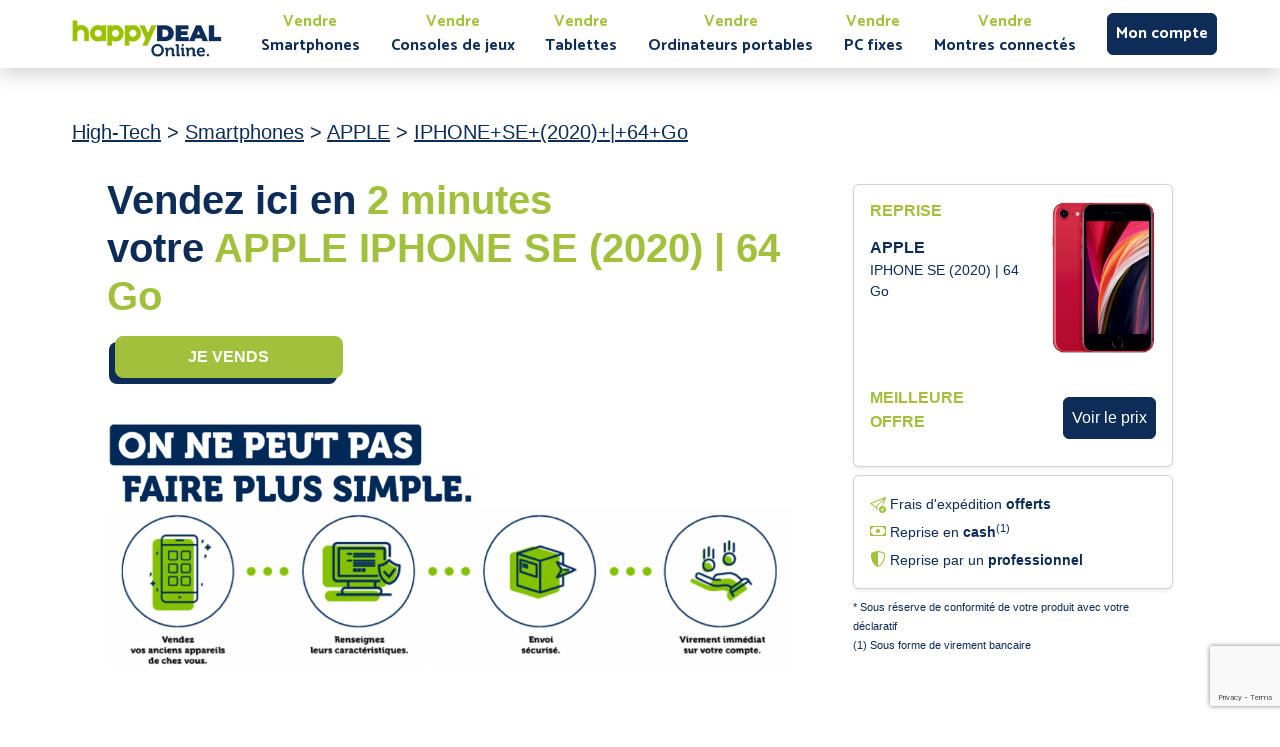

--- FILE ---
content_type: text/html;charset=utf-8
request_url: https://www.happydealonline.com/high-tech/Smartphones/APPLE/IPHONE+SE+%282020%29+%7C+64+Go
body_size: 5092
content:
<!DOCTYPE html>
<html >
<head><meta charset="utf-8">
<title>Vendez votre APPLE IPHONE+SE+(2020)+|+64+Go - Happydeal Online</title>
<meta name="viewport" content="width=device-width, initial-scale=1">
<link rel="icon" type="image/png" href="/favicon.png">
<script src="https://www.google.com/recaptcha/api.js?render=6LfuVColAAAAAPljBvif0we8DCvwNbTf_YpNMLzM"></script>
<meta name="description" content="Profitez de nos offres pour la vente de votre APPLE IPHONE+SE+(2020)+|+64+Go, et bénéficiez des meilleurs prix de reprise."><link rel="modulepreload" as="script" crossorigin href="/_nuxt/entry.a1c023f4.js"><link rel="preload" as="style" href="/_nuxt/entry.b24a885e.css"><link rel="modulepreload" as="script" crossorigin href="/_nuxt/index.d658f3ed.js"><link rel="modulepreload" as="script" crossorigin href="/_nuxt/etapes_3_4.d4bc6f71.js"><link rel="modulepreload" as="script" crossorigin href="/_nuxt/offerTemplate.ddb60e73.js"><link rel="modulepreload" as="script" crossorigin href="/_nuxt/BreadCrumbs.7cfb3ec9.js"><link rel="modulepreload" as="script" crossorigin href="/_nuxt/Home.579deff6.js"><link rel="preload" as="style" href="/_nuxt/Home.f305906d.css"><link rel="modulepreload" as="script" crossorigin href="/_nuxt/media.1f19352d.js"><link rel="prefetch" as="script" crossorigin href="/_nuxt/error-component.dff37835.js"><link rel="stylesheet" href="/_nuxt/entry.b24a885e.css"><link rel="stylesheet" href="/_nuxt/Home.f305906d.css"><style>*[data-v-0f83413e]{box-sizing:border-box;font-family:Roboto,sans-serif;margin:0;padding:0}.shadow-button[data-v-0f83413e]{border-radius:8px;box-shadow:-6px 6px 0 0 #0d2c58}.mosaic-button[data-v-0f83413e]:hover,.shadow-button[data-v-0f83413e]:hover{cursor:pointer;filter:brightness(.8);transition:.3s}</style><style>@import url("https://fonts.googleapis.com/css2?family=Catamaran:wght@100;200;300;400;500;600;700;800;900&display=swap");*[data-v-81463cb2]{box-sizing:border-box;font-family:Catamaran,sans-serif;list-style-type:none;margin:0;padding:0;text-decoration:none}#link[data-v-81463cb2]:hover{cursor:pointer}</style><style>.card[data-v-2df22bb6]{z-index:-1}</style><style>.home-bg-reinsurance{background-color:#f2f5fc;max-width:99vw}</style><style>*[data-v-488c41d4],.link[data-v-488c41d4]{color:#fff;list-style-type:none;text-decoration:none}</style></head>
<body ><div id="__nuxt"><!--[--><!--[--><!--[--><div data-v-0f83413e><div data-v-0f83413e><div style="top:0;z-index:2;" class="position-fixed d-flex justify-content-between flex-lg-row flex-row align-items-md-center align-items-center bg-white shadow px-lg-5 w-100" data-v-81463cb2><a class="col-sm-4 col-md-2 mb-0" href="/" data-v-81463cb2><img class="img-fluid" src="/img/happydeal/logo_happy_deal.png" data-v-81463cb2></a><div style="width:100%;" class="d-lg-flex flex-row align-items-center justify-content-around d-none" data-v-81463cb2><!--[--><a href="https://reprise.happydealonline.com/searchForm?cid=3" id="link" class="d-flex flex-column justify-content-center align-items-center" data-v-81463cb2><span class="mb-0 text-success fw-bold fs-ms d-md-block d-lg-none" data-v-81463cb2>Vendre</span><span class="mb-0 text-light fw-bold fs-ms d-md-block d-lg-none" data-v-81463cb2>Smartphones</span><span class="mb-0 text-success fw-bold fs-md d-lg-block d-md-none" data-v-81463cb2>Vendre</span><span class="mb-0 text-light fw-bold fs-md d-lg-block d-md-none" data-v-81463cb2>Smartphones</span></a><a href="https://reprise.happydealonline.com/searchForm?cid=7" id="link" class="d-flex flex-column justify-content-center align-items-center" data-v-81463cb2><span class="mb-0 text-success fw-bold fs-ms d-md-block d-lg-none" data-v-81463cb2>Vendre</span><span class="mb-0 text-light fw-bold fs-ms d-md-block d-lg-none" data-v-81463cb2>Consoles de jeux</span><span class="mb-0 text-success fw-bold fs-md d-lg-block d-md-none" data-v-81463cb2>Vendre</span><span class="mb-0 text-light fw-bold fs-md d-lg-block d-md-none" data-v-81463cb2>Consoles de jeux</span></a><a href="https://reprise.happydealonline.com/searchForm?cid=6" id="link" class="d-flex flex-column justify-content-center align-items-center" data-v-81463cb2><span class="mb-0 text-success fw-bold fs-ms d-md-block d-lg-none" data-v-81463cb2>Vendre</span><span class="mb-0 text-light fw-bold fs-ms d-md-block d-lg-none" data-v-81463cb2>Tablettes</span><span class="mb-0 text-success fw-bold fs-md d-lg-block d-md-none" data-v-81463cb2>Vendre</span><span class="mb-0 text-light fw-bold fs-md d-lg-block d-md-none" data-v-81463cb2>Tablettes</span></a><a href="https://reprise.happydealonline.com/searchForm?cid=2" id="link" class="d-flex flex-column justify-content-center align-items-center" data-v-81463cb2><span class="mb-0 text-success fw-bold fs-ms d-md-block d-lg-none" data-v-81463cb2>Vendre</span><span class="mb-0 text-light fw-bold fs-ms d-md-block d-lg-none" data-v-81463cb2>Ordinateurs portables</span><span class="mb-0 text-success fw-bold fs-md d-lg-block d-md-none" data-v-81463cb2>Vendre</span><span class="mb-0 text-light fw-bold fs-md d-lg-block d-md-none" data-v-81463cb2>Ordinateurs portables</span></a><a href="https://reprise.happydealonline.com/searchForm?cid=9" id="link" class="d-flex flex-column justify-content-center align-items-center" data-v-81463cb2><span class="mb-0 text-success fw-bold fs-ms d-md-block d-lg-none" data-v-81463cb2>Vendre</span><span class="mb-0 text-light fw-bold fs-ms d-md-block d-lg-none" data-v-81463cb2>PC fixes</span><span class="mb-0 text-success fw-bold fs-md d-lg-block d-md-none" data-v-81463cb2>Vendre</span><span class="mb-0 text-light fw-bold fs-md d-lg-block d-md-none" data-v-81463cb2>PC fixes</span></a><a href="https://reprise.happydealonline.com/searchForm?cid=14" id="link" class="d-flex flex-column justify-content-center align-items-center" data-v-81463cb2><span class="mb-0 text-success fw-bold fs-ms d-md-block d-lg-none" data-v-81463cb2>Vendre</span><span class="mb-0 text-light fw-bold fs-ms d-md-block d-lg-none" data-v-81463cb2>Montres connectés</span><span class="mb-0 text-success fw-bold fs-md d-lg-block d-md-none" data-v-81463cb2>Vendre</span><span class="mb-0 text-light fw-bold fs-md d-lg-block d-md-none" data-v-81463cb2>Montres connectés</span></a><!--]--><a href="https://reprise.happydealonline.com/dashboard/orders" class="btn btn-light p-2 account-button" data-v-81463cb2><span class="fw-bold text-white" data-v-81463cb2>Mon compte</span></a></div><div class="d-flex flex-column" data-v-81463cb2><div class="d-flex" data-v-81463cb2><button class="btn btn-success d-flex align-items-center justify-content-between d-lg-none border-none px-3 py-2 mx-3 shadow-sm text-white" data-v-81463cb2><span class="fw-bold fs-lg" data-v-81463cb2>Vendre</span></button><a href="https://reprise.happydealonline.com/dashboard/orders" class="btn btn-light p-2 account-button d-lg-none" data-v-81463cb2><span class="fw-bold fs-lg text-white" data-v-81463cb2>Mon compte</span></a></div><!----></div></div><div class="d-flex flex-column my-5"><!--[--><main class="d-flex flex-column h-100" data-v-0f83413e><div class="margin-under-navbar py-3 mt-5" data-v-0f83413e><div class="d-flex flex-column justify-content-center flex-md-row mx-4 mx-lg-5 mt-5 mt-sm-2"><div class="col-12"><h5 class="text-light mx-lg-3 mx-xl-4"><a class="text-light" href="/high-tech">High-Tech</a><span> &gt; </span><a class="text-light" href="/high-tech/Smartphones">Smartphones</a><span> &gt; </span><a class="text-light" href="/high-tech/Smartphones/APPLE">APPLE</a><span> &gt; </span><a class="text-light" href="/high-tech/Smartphones/APPLE">IPHONE+SE+(2020)+|+64+Go</a><!----><!----><!----><!----></h5></div></div></div><div class="d-flex flex-column justify-content-center flex-md-row mt-3 mt-md-2" data-v-0f83413e><div class="d-flex flex-column justify-content-between pb-3 pb-md-0 col-md-7 col-lg-7 mt-lg-0" data-v-0f83413e><div class="row d-flex justify-content-center d-md-block" data-v-0f83413e><div class="d-flex flex-column align-items-center d-md-block col-11 text-center text-md-start" data-v-0f83413e><h1 class="text-light fw-bold" data-v-0f83413e>Vendez ici en <span class="text-success fw-bold" data-v-0f83413e>2 minutes <br class="d-none d-md-block" data-v-0f83413e></span>votre <span class="text-success fw-bold" data-v-0f83413e>APPLE IPHONE SE (2020) | 64 Go<br class="d-none d-md-block" data-v-0f83413e></span></h1><button class="btn btn-success shadow-button my-3 mx-2 me-0 me-md-5 py-2 col-4 col-lg-4" data-v-0f83413e><span class="fw-bold fs-lg text-white" data-v-0f83413e>JE VENDS</span></button></div></div><div class="row mb-3 my-3 my-md-0 mb-md-0 d-none d-md-block" data-v-0f83413e><img class="img col-md-6" src="/img/happydeal/on_ne_peut_pas_faire_plus_simple_aligne_gauche.png" alt="On ne peut pas faire plus simple" data-v-0f83413e><img class="img col-md-11" src="/img/happydeal/4_pictos_alignes.png" alt="Vendez vos anciens appareils chez nous, renseignez leurs caractéristiques, Envoi sécurisé, Virement immédiat sur votre compte" data-v-0f83413e></div><div class="row mb-3 my-3 my-md-0 mb-md-0 d-flex flex-column align-items-center d-md-none" data-v-0f83413e><img class="img col-10 col-md-10" src="/img/happydeal/on_ne_peut_pas_faire_plus_simple_centre.png" alt="On ne peut pas faire plus simple" data-v-0f83413e><div class="row d-flex justify-content-center" data-v-0f83413e><img class="col-11 col-sm-8" src="/img/happydeal/etapes_1_2.png" alt="Vendez vos anciens appareils chez nous, renseignez leurs caractéristiques" data-v-0f83413e><img class="col-11 col-sm-8" src="/img/happydeal/etapes_3_4.png" alt="Envoi sécurisé, Virement immédiat sur votre compte" data-v-0f83413e></div></div></div><div class="mx-5 mx-md-0 col-md-4 col-lg-3" data-v-0f83413e><div class="card shadow-sm mt-2 w-100" data-v-0f83413e><div class="card-body row no-gutters"><div class="col-9 col-md-7"><h6 class="text-success"><strong>REPRISE</strong></h6><div class="mt-3 text-light"><strong>APPLE</strong><div class="small">IPHONE SE (2020) | 64 Go</div><!----></div></div><div class="col-3 col-md-5 m-auto"><img class="img-fluid" src="https://assets.greendid.com/img/offer-template/offer-template-1437.jpg" alt="IPHONE SE (2020) | 64 Go"></div></div><div class="m-3 d-flex justify-content-between align-items-center"><p class="text-success" style="width:150px;"><strong>MEILLEURE OFFRE </strong></p><div><button class="btn btn-light p-2"><span> Voir le prix </span><!----></button><!----></div><!----></div></div><div class="card shadow-sm mt-2 w-100" data-v-0f83413e data-v-2df22bb6><div class="card-body pe-3 text-light" data-v-2df22bb6><div class="row" data-v-2df22bb6><div class="col-6 col-md-12" data-v-2df22bb6><img src="/img/send-check.svg" data-v-2df22bb6><small data-v-2df22bb6> Frais d&#39;expédition <strong data-v-2df22bb6>offerts</strong></small></div><div class="col-6 col-md-12 mt-md-1" data-v-2df22bb6><i class="bi bi-cash text-success" data-v-2df22bb6></i><small data-v-2df22bb6> Reprise en <strong data-v-2df22bb6>cash</strong><sup data-v-2df22bb6>(1)</sup></small></div></div><div class="row mt-3 mt-md-1" data-v-2df22bb6><div class="col-6 col-md-12" data-v-2df22bb6><i class="bi bi-shield-shaded text-success" data-v-2df22bb6></i><small data-v-2df22bb6> Reprise par un <strong data-v-2df22bb6>professionnel</strong></small></div></div></div></div><div class="mt-2 text-light d-flex flex-column" data-v-0f83413e><p style="font-size:small;"><small>* Sous réserve de conformité de votre produit avec votre déclaratif</small> <br><small>(1) Sous forme de virement bancaire</small></p></div></div></div><div class="row mt-2 mb-3 mt-md-5 d-flex flex-column align-items-center px-2" data-v-0f83413e><div class="col-sm-11 col-md-10" data-v-0f83413e><h4 class="my-3 text-light" data-v-0f83413e><strong data-v-0f83413e>Vous n&#39;êtes plus intéressé par votre <span class="text-success" data-v-0f83413e>APPLE IPHONE SE (2020) | 64 Go ?</span> <br data-v-0f83413e>Nous reprenons votre produit !</strong></h4><span style="text-align:justify;" class="text-light" data-v-0f83413e></p> <p></p> <p>Vous souhaitez vous séparer de votre smartphone Apple iPhone SE (2020) 64 Go ? Avec HAPPY DEAL, revendez-le simplement et rapidement au meilleur prix. Notre service de reprise est sans annonce et le paiement se fait par virement bancaire. </p> <p></p> <p>En choisissant HAPPY DEAL pour la revente de votre téléphone portable Apple iPhone SE (2020), vous êtes garanti d'un rachat à un tarif avantageux et en toute sécurité. Contrairement à une vente entre particuliers, notre service offre des conditions claires et transparentes ainsi qu’une prise en charge rapide du produit sans risque ni tracas supplémentaires liés aux nombreuses démarches administratives ou à l’organisation d’une rencontre physique avec un acheteur éventuellement malveillant. </p> <p></p> <p>Avec HAPPY DEAL, profitez d'une transaction sûre qui ne prend pas plus de quelques minutes : il suffit juste de remplir le formulaire sur notre site internet pour connaître instantanément la somme que nous proposons pour racheter votre mobile Apple iPhone SE (2020). Une fois acceptée, cette offre est valable 15 jours ; si elle convient alors envoyez-nous votr smartphone accompagné des accessoires fournis initialement puis recevez le montant convenu par virement bancaire ! </p> <p></p> <p>Ne perdez plus de temps avec les sites d'annonces ou les petites annonces papier : faites confiance à HAPPY DEAL pour vendez facilement et rapidement votr smartphone Apple iPhone SE (2020) 64 Go !</span></div></div><!----></main><!--]--></div><div class="row mt-3 mt-md-3 text-success text-md-start text-center home-bg-reinsurance"><div class="offset-md-0 col-md-12 mt-md-4 mb-md-2"><div class="row d-flex"><div class="mt-4 mt-md-0 col-6 col-md-3 d-md-flex justify-content-center px-0"><img class="mb-2 me-md-2" style="width:50px;height:50px;" src="/img/happydeal/icons8-fantaisie-100-hc.png"><p class="small mt-md-0 text-light"><strong>Revente en 2 minutes</strong><span class="mt-1 text-muted"><br>Pas d&#39;annonce à créer<br>ni de prix à négocier</span></p></div><div class="mt-4 mt-md-0 col-6 col-md-3 d-md-flex justify-content-center px-0"><img class="mb-2 me-md-2" style="width:50px;height:50px;" src="/img/happydeal/icons8-sac-argent-euro-100-hc.png"><p class="small mt-md-0 text-light"><strong>Reprise en cash</strong><span class="mt-1 text-muted"><br>Sous forme<br>de virement bancaire</span></p></div><div class="mt-2 mt-md-0 col-6 col-md-3 d-md-flex justify-content-center px-0"><img class="mb-2 me-md-2" style="width:50px;height:50px;" src="/img/happydeal/icons8-avion-en-papier-100-hc.png"><p class="small mt-md-0 text-light"><strong>Frais d&#39;expéditions offerts</strong><span class="mt-1 text-muted"><br>Etiquette pour l’expédition<br>de votre produit fournie</span></p></div><div class="mt-2 mt-md-0 col-6 col-md-3 d-md-flex justify-content-center px-0"><img class="mb-2 mt-md-0 mb-md-0 me-md-2" style="width:50px;height:50px;" src="/img/happydeal/icons8-gourou-100-hc.png"><p class="small mt-2 mt-md-0 text-light"><strong>Sérénité garantie</strong><span class="mt-1 text-muted"><br>Accompagnement du début<br>à la fin de la revente</span></p></div></div></div></div><footer class="mt-2 mt-md-0 bg-light" data-v-488c41d4><div class="container" data-v-488c41d4><div class="row d-flex justify-content-center pb-2" data-v-488c41d4><div class="col-md-3 d-flex justify-content-start ps-5 mt-4 mb-2" data-v-488c41d4><div class="widget widget-links widget-dark" data-v-488c41d4><ul class="widget-list" data-v-488c41d4><li class="mb-2 text-white" data-v-488c41d4><strong data-v-488c41d4>REPRENDRE PAR CATEGORIES</strong></li><li class="widget-list-item" data-v-488c41d4><a class="link" href="/high-tech/Smartphones" data-v-488c41d4>Reprendre Smartphones</a></li><li class="widget-list-item" data-v-488c41d4><a class="link" href="/high-tech/Consoles de jeux" data-v-488c41d4>Reprendre Console de jeux</a></li><li class="widget-list-item" data-v-488c41d4><a class="link" href="/high-tech/Tablettes" data-v-488c41d4>Reprendre Tablettes</a></li><li class="widget-list-item" data-v-488c41d4><a class="link" href="/high-tech/Ordinateurs portables" data-v-488c41d4>Reprendre Ordinateurs portables</a></li><li class="widget-list-item" data-v-488c41d4><a class="link" href="/high-tech/Ordinateurs fixes" data-v-488c41d4>Reprendre PC fixes</a></li><li class="widget-list-item" data-v-488c41d4><a class="link" href="/high-tech/Montres connectées" data-v-488c41d4>Reprendre Montres connectés</a></li></ul></div></div><div class="col-md-3 d-flex justify-content-start ps-5 mt-4 mb-2" data-v-488c41d4><div class="widget widget-links widget-dark" data-v-488c41d4><ul class="widget-list" data-v-488c41d4><li class="mb-2 text-white" data-v-488c41d4><strong data-v-488c41d4>INFORMATIONS LEGALES</strong></li><li class="widget-list-item" data-v-488c41d4><a class="widget-list-link text-white" target="_blank" href="/docs/mentions_legales_happydealonline_com.pdf" data-v-488c41d4>Mentions légales</a></li><li class="widget-list-item" data-v-488c41d4><a class="widget-list-link text-white" target="_blank" href="/docs/politique_de_confidentialite_happydealonline.pdf" data-v-488c41d4>Politique de confidentialité</a></li><li class="widget-list-item" data-v-488c41d4><a class="widget-list-link text-white" href="javascript:openAxeptioCookies()" data-v-488c41d4>Modifier vos préférences en matière de cookie</a></li></ul></div></div><div class="col-md-3 d-flex justify-content-start ps-5 mt-4 mb-2" data-v-488c41d4><div class="widget widget-links widget-dark" data-v-488c41d4><ul class="widget-list" data-v-488c41d4><li class="mb-2 text-white" data-v-488c41d4><strong data-v-488c41d4>SERVICE DE REVENTE</strong></li><li class="widget-list-item" data-v-488c41d4><a class="widget-list-link text-white" target="_blank" href="/docs/happydealonline_cgu.pdf" data-v-488c41d4>Conditions Générales d&#39;Utilisation</a></li><li class="widget-list-item" data-v-488c41d4><a class="widget-list-link text-white" target="_blank" href="https://happydealonline.crisp.help/fr/" data-v-488c41d4>Foires Aux Questions</a></li><li class="widget-list-item" data-v-488c41d4><a class="widget-list-link text-white" target="_blank" href="https://happydealonline.crisp.help/fr/article/comment-puis-je-vous-contacter-si-jai-une-question-icwl53/" data-v-488c41d4>Contact</a></li></ul></div></div><div class="col-md-3 d-flex justify-content-start ps-5 mt-4 mb-2" data-v-488c41d4><div class="widget widget-links widget-dark" data-v-488c41d4><ul class="widget-list" data-v-488c41d4><li class="mb-2 text-white" data-v-488c41d4><strong data-v-488c41d4>LISTE MAGASINS</strong></li><li class="widget-list-item" data-v-488c41d4><a class="widget-list-link text-white" href="/shops" data-v-488c41d4>Afficher la liste des magasins</a></li></ul></div></div></div></div></footer></div></div><!--]--><!--]--><!--]--></div><script>window.__NUXT__={data:{sPyJD8jn6A:{id:1437,displayed_brand:"APPLE",label:"IPHONE SE (2020) | 64 Go",label_text:"\n\nVous souhaitez vous séparer de votre smartphone Apple iPhone SE (2020) 64 Go ? Avec HAPPY DEAL, revendez-le simplement et rapidement au meilleur prix. Notre service de reprise est sans annonce et le paiement se fait par virement bancaire. \n\nEn choisissant HAPPY DEAL pour la revente de votre téléphone portable Apple iPhone SE (2020), vous êtes garanti d'un rachat à un tarif avantageux et en toute sécurité. Contrairement à une vente entre particuliers, notre service offre des conditions claires et transparentes ainsi qu’une prise en charge rapide du produit sans risque ni tracas supplémentaires liés aux nombreuses démarches administratives ou à l’organisation d’une rencontre physique avec un acheteur éventuellement malveillant. \n\nAvec HAPPY DEAL, profitez d'une transaction sûre qui ne prend pas plus de quelques minutes : il suffit juste de remplir le formulaire sur notre site internet pour connaître instantanément la somme que nous proposons pour racheter votre mobile Apple iPhone SE (2020). Une fois acceptée, cette offre est valable 15 jours ; si elle convient alors envoyez-nous votr smartphone accompagné des accessoires fournis initialement puis recevez le montant convenu par virement bancaire ! \n\nNe perdez plus de temps avec les sites d'annonces ou les petites annonces papier : faites confiance à HAPPY DEAL pour vendez facilement et rapidement votr smartphone Apple iPhone SE (2020) 64 Go !",img_name:"offer-template-1437.jpg",attachedProducts:{id:69869,name:"APPLE IPH SE 64GO WH V2"},category_id:3}},state:{},_errors:{},serverRendered:true,config:{public:{apiUrl:"https:\u002F\u002Fcore.happydealonline.com\u002F",assetsUrl:"https:\u002F\u002Ftag.greendid.com\u002Fassets\u002F",s3AssetsUrl:"https:\u002F\u002Fassets.greendid.com",resaleDomain:"https:\u002F\u002Freprise.happydealonline.com",recaptchaSiteKey:"6LfuVColAAAAAPljBvif0we8DCvwNbTf_YpNMLzM",amplitudeKey:"492e270bff313899495741a04e996c22",axeptioClientId:"637cd58806f594daba946db3",gaId:"G-TE0MG5JDRD",googlePlacesKey:"AIzaSyBUGY8upRgWV4d6R-Nj8vSqa6xK1SiL9dg"},app:{baseURL:"\u002F",buildAssetsDir:"\u002F_nuxt\u002F",cdnURL:""}}}</script><script type="module" src="/_nuxt/entry.a1c023f4.js" crossorigin></script><script type="module" src="/_nuxt/index.d658f3ed.js" crossorigin></script><script type="module" src="/_nuxt/Home.579deff6.js" crossorigin></script></body>
</html>

--- FILE ---
content_type: text/html; charset=utf-8
request_url: https://www.google.com/recaptcha/api2/anchor?ar=1&k=6LfuVColAAAAAPljBvif0we8DCvwNbTf_YpNMLzM&co=aHR0cHM6Ly93d3cuaGFwcHlkZWFsb25saW5lLmNvbTo0NDM.&hl=en&v=N67nZn4AqZkNcbeMu4prBgzg&size=invisible&anchor-ms=20000&execute-ms=30000&cb=6edqizx9y113
body_size: 48777
content:
<!DOCTYPE HTML><html dir="ltr" lang="en"><head><meta http-equiv="Content-Type" content="text/html; charset=UTF-8">
<meta http-equiv="X-UA-Compatible" content="IE=edge">
<title>reCAPTCHA</title>
<style type="text/css">
/* cyrillic-ext */
@font-face {
  font-family: 'Roboto';
  font-style: normal;
  font-weight: 400;
  font-stretch: 100%;
  src: url(//fonts.gstatic.com/s/roboto/v48/KFO7CnqEu92Fr1ME7kSn66aGLdTylUAMa3GUBHMdazTgWw.woff2) format('woff2');
  unicode-range: U+0460-052F, U+1C80-1C8A, U+20B4, U+2DE0-2DFF, U+A640-A69F, U+FE2E-FE2F;
}
/* cyrillic */
@font-face {
  font-family: 'Roboto';
  font-style: normal;
  font-weight: 400;
  font-stretch: 100%;
  src: url(//fonts.gstatic.com/s/roboto/v48/KFO7CnqEu92Fr1ME7kSn66aGLdTylUAMa3iUBHMdazTgWw.woff2) format('woff2');
  unicode-range: U+0301, U+0400-045F, U+0490-0491, U+04B0-04B1, U+2116;
}
/* greek-ext */
@font-face {
  font-family: 'Roboto';
  font-style: normal;
  font-weight: 400;
  font-stretch: 100%;
  src: url(//fonts.gstatic.com/s/roboto/v48/KFO7CnqEu92Fr1ME7kSn66aGLdTylUAMa3CUBHMdazTgWw.woff2) format('woff2');
  unicode-range: U+1F00-1FFF;
}
/* greek */
@font-face {
  font-family: 'Roboto';
  font-style: normal;
  font-weight: 400;
  font-stretch: 100%;
  src: url(//fonts.gstatic.com/s/roboto/v48/KFO7CnqEu92Fr1ME7kSn66aGLdTylUAMa3-UBHMdazTgWw.woff2) format('woff2');
  unicode-range: U+0370-0377, U+037A-037F, U+0384-038A, U+038C, U+038E-03A1, U+03A3-03FF;
}
/* math */
@font-face {
  font-family: 'Roboto';
  font-style: normal;
  font-weight: 400;
  font-stretch: 100%;
  src: url(//fonts.gstatic.com/s/roboto/v48/KFO7CnqEu92Fr1ME7kSn66aGLdTylUAMawCUBHMdazTgWw.woff2) format('woff2');
  unicode-range: U+0302-0303, U+0305, U+0307-0308, U+0310, U+0312, U+0315, U+031A, U+0326-0327, U+032C, U+032F-0330, U+0332-0333, U+0338, U+033A, U+0346, U+034D, U+0391-03A1, U+03A3-03A9, U+03B1-03C9, U+03D1, U+03D5-03D6, U+03F0-03F1, U+03F4-03F5, U+2016-2017, U+2034-2038, U+203C, U+2040, U+2043, U+2047, U+2050, U+2057, U+205F, U+2070-2071, U+2074-208E, U+2090-209C, U+20D0-20DC, U+20E1, U+20E5-20EF, U+2100-2112, U+2114-2115, U+2117-2121, U+2123-214F, U+2190, U+2192, U+2194-21AE, U+21B0-21E5, U+21F1-21F2, U+21F4-2211, U+2213-2214, U+2216-22FF, U+2308-230B, U+2310, U+2319, U+231C-2321, U+2336-237A, U+237C, U+2395, U+239B-23B7, U+23D0, U+23DC-23E1, U+2474-2475, U+25AF, U+25B3, U+25B7, U+25BD, U+25C1, U+25CA, U+25CC, U+25FB, U+266D-266F, U+27C0-27FF, U+2900-2AFF, U+2B0E-2B11, U+2B30-2B4C, U+2BFE, U+3030, U+FF5B, U+FF5D, U+1D400-1D7FF, U+1EE00-1EEFF;
}
/* symbols */
@font-face {
  font-family: 'Roboto';
  font-style: normal;
  font-weight: 400;
  font-stretch: 100%;
  src: url(//fonts.gstatic.com/s/roboto/v48/KFO7CnqEu92Fr1ME7kSn66aGLdTylUAMaxKUBHMdazTgWw.woff2) format('woff2');
  unicode-range: U+0001-000C, U+000E-001F, U+007F-009F, U+20DD-20E0, U+20E2-20E4, U+2150-218F, U+2190, U+2192, U+2194-2199, U+21AF, U+21E6-21F0, U+21F3, U+2218-2219, U+2299, U+22C4-22C6, U+2300-243F, U+2440-244A, U+2460-24FF, U+25A0-27BF, U+2800-28FF, U+2921-2922, U+2981, U+29BF, U+29EB, U+2B00-2BFF, U+4DC0-4DFF, U+FFF9-FFFB, U+10140-1018E, U+10190-1019C, U+101A0, U+101D0-101FD, U+102E0-102FB, U+10E60-10E7E, U+1D2C0-1D2D3, U+1D2E0-1D37F, U+1F000-1F0FF, U+1F100-1F1AD, U+1F1E6-1F1FF, U+1F30D-1F30F, U+1F315, U+1F31C, U+1F31E, U+1F320-1F32C, U+1F336, U+1F378, U+1F37D, U+1F382, U+1F393-1F39F, U+1F3A7-1F3A8, U+1F3AC-1F3AF, U+1F3C2, U+1F3C4-1F3C6, U+1F3CA-1F3CE, U+1F3D4-1F3E0, U+1F3ED, U+1F3F1-1F3F3, U+1F3F5-1F3F7, U+1F408, U+1F415, U+1F41F, U+1F426, U+1F43F, U+1F441-1F442, U+1F444, U+1F446-1F449, U+1F44C-1F44E, U+1F453, U+1F46A, U+1F47D, U+1F4A3, U+1F4B0, U+1F4B3, U+1F4B9, U+1F4BB, U+1F4BF, U+1F4C8-1F4CB, U+1F4D6, U+1F4DA, U+1F4DF, U+1F4E3-1F4E6, U+1F4EA-1F4ED, U+1F4F7, U+1F4F9-1F4FB, U+1F4FD-1F4FE, U+1F503, U+1F507-1F50B, U+1F50D, U+1F512-1F513, U+1F53E-1F54A, U+1F54F-1F5FA, U+1F610, U+1F650-1F67F, U+1F687, U+1F68D, U+1F691, U+1F694, U+1F698, U+1F6AD, U+1F6B2, U+1F6B9-1F6BA, U+1F6BC, U+1F6C6-1F6CF, U+1F6D3-1F6D7, U+1F6E0-1F6EA, U+1F6F0-1F6F3, U+1F6F7-1F6FC, U+1F700-1F7FF, U+1F800-1F80B, U+1F810-1F847, U+1F850-1F859, U+1F860-1F887, U+1F890-1F8AD, U+1F8B0-1F8BB, U+1F8C0-1F8C1, U+1F900-1F90B, U+1F93B, U+1F946, U+1F984, U+1F996, U+1F9E9, U+1FA00-1FA6F, U+1FA70-1FA7C, U+1FA80-1FA89, U+1FA8F-1FAC6, U+1FACE-1FADC, U+1FADF-1FAE9, U+1FAF0-1FAF8, U+1FB00-1FBFF;
}
/* vietnamese */
@font-face {
  font-family: 'Roboto';
  font-style: normal;
  font-weight: 400;
  font-stretch: 100%;
  src: url(//fonts.gstatic.com/s/roboto/v48/KFO7CnqEu92Fr1ME7kSn66aGLdTylUAMa3OUBHMdazTgWw.woff2) format('woff2');
  unicode-range: U+0102-0103, U+0110-0111, U+0128-0129, U+0168-0169, U+01A0-01A1, U+01AF-01B0, U+0300-0301, U+0303-0304, U+0308-0309, U+0323, U+0329, U+1EA0-1EF9, U+20AB;
}
/* latin-ext */
@font-face {
  font-family: 'Roboto';
  font-style: normal;
  font-weight: 400;
  font-stretch: 100%;
  src: url(//fonts.gstatic.com/s/roboto/v48/KFO7CnqEu92Fr1ME7kSn66aGLdTylUAMa3KUBHMdazTgWw.woff2) format('woff2');
  unicode-range: U+0100-02BA, U+02BD-02C5, U+02C7-02CC, U+02CE-02D7, U+02DD-02FF, U+0304, U+0308, U+0329, U+1D00-1DBF, U+1E00-1E9F, U+1EF2-1EFF, U+2020, U+20A0-20AB, U+20AD-20C0, U+2113, U+2C60-2C7F, U+A720-A7FF;
}
/* latin */
@font-face {
  font-family: 'Roboto';
  font-style: normal;
  font-weight: 400;
  font-stretch: 100%;
  src: url(//fonts.gstatic.com/s/roboto/v48/KFO7CnqEu92Fr1ME7kSn66aGLdTylUAMa3yUBHMdazQ.woff2) format('woff2');
  unicode-range: U+0000-00FF, U+0131, U+0152-0153, U+02BB-02BC, U+02C6, U+02DA, U+02DC, U+0304, U+0308, U+0329, U+2000-206F, U+20AC, U+2122, U+2191, U+2193, U+2212, U+2215, U+FEFF, U+FFFD;
}
/* cyrillic-ext */
@font-face {
  font-family: 'Roboto';
  font-style: normal;
  font-weight: 500;
  font-stretch: 100%;
  src: url(//fonts.gstatic.com/s/roboto/v48/KFO7CnqEu92Fr1ME7kSn66aGLdTylUAMa3GUBHMdazTgWw.woff2) format('woff2');
  unicode-range: U+0460-052F, U+1C80-1C8A, U+20B4, U+2DE0-2DFF, U+A640-A69F, U+FE2E-FE2F;
}
/* cyrillic */
@font-face {
  font-family: 'Roboto';
  font-style: normal;
  font-weight: 500;
  font-stretch: 100%;
  src: url(//fonts.gstatic.com/s/roboto/v48/KFO7CnqEu92Fr1ME7kSn66aGLdTylUAMa3iUBHMdazTgWw.woff2) format('woff2');
  unicode-range: U+0301, U+0400-045F, U+0490-0491, U+04B0-04B1, U+2116;
}
/* greek-ext */
@font-face {
  font-family: 'Roboto';
  font-style: normal;
  font-weight: 500;
  font-stretch: 100%;
  src: url(//fonts.gstatic.com/s/roboto/v48/KFO7CnqEu92Fr1ME7kSn66aGLdTylUAMa3CUBHMdazTgWw.woff2) format('woff2');
  unicode-range: U+1F00-1FFF;
}
/* greek */
@font-face {
  font-family: 'Roboto';
  font-style: normal;
  font-weight: 500;
  font-stretch: 100%;
  src: url(//fonts.gstatic.com/s/roboto/v48/KFO7CnqEu92Fr1ME7kSn66aGLdTylUAMa3-UBHMdazTgWw.woff2) format('woff2');
  unicode-range: U+0370-0377, U+037A-037F, U+0384-038A, U+038C, U+038E-03A1, U+03A3-03FF;
}
/* math */
@font-face {
  font-family: 'Roboto';
  font-style: normal;
  font-weight: 500;
  font-stretch: 100%;
  src: url(//fonts.gstatic.com/s/roboto/v48/KFO7CnqEu92Fr1ME7kSn66aGLdTylUAMawCUBHMdazTgWw.woff2) format('woff2');
  unicode-range: U+0302-0303, U+0305, U+0307-0308, U+0310, U+0312, U+0315, U+031A, U+0326-0327, U+032C, U+032F-0330, U+0332-0333, U+0338, U+033A, U+0346, U+034D, U+0391-03A1, U+03A3-03A9, U+03B1-03C9, U+03D1, U+03D5-03D6, U+03F0-03F1, U+03F4-03F5, U+2016-2017, U+2034-2038, U+203C, U+2040, U+2043, U+2047, U+2050, U+2057, U+205F, U+2070-2071, U+2074-208E, U+2090-209C, U+20D0-20DC, U+20E1, U+20E5-20EF, U+2100-2112, U+2114-2115, U+2117-2121, U+2123-214F, U+2190, U+2192, U+2194-21AE, U+21B0-21E5, U+21F1-21F2, U+21F4-2211, U+2213-2214, U+2216-22FF, U+2308-230B, U+2310, U+2319, U+231C-2321, U+2336-237A, U+237C, U+2395, U+239B-23B7, U+23D0, U+23DC-23E1, U+2474-2475, U+25AF, U+25B3, U+25B7, U+25BD, U+25C1, U+25CA, U+25CC, U+25FB, U+266D-266F, U+27C0-27FF, U+2900-2AFF, U+2B0E-2B11, U+2B30-2B4C, U+2BFE, U+3030, U+FF5B, U+FF5D, U+1D400-1D7FF, U+1EE00-1EEFF;
}
/* symbols */
@font-face {
  font-family: 'Roboto';
  font-style: normal;
  font-weight: 500;
  font-stretch: 100%;
  src: url(//fonts.gstatic.com/s/roboto/v48/KFO7CnqEu92Fr1ME7kSn66aGLdTylUAMaxKUBHMdazTgWw.woff2) format('woff2');
  unicode-range: U+0001-000C, U+000E-001F, U+007F-009F, U+20DD-20E0, U+20E2-20E4, U+2150-218F, U+2190, U+2192, U+2194-2199, U+21AF, U+21E6-21F0, U+21F3, U+2218-2219, U+2299, U+22C4-22C6, U+2300-243F, U+2440-244A, U+2460-24FF, U+25A0-27BF, U+2800-28FF, U+2921-2922, U+2981, U+29BF, U+29EB, U+2B00-2BFF, U+4DC0-4DFF, U+FFF9-FFFB, U+10140-1018E, U+10190-1019C, U+101A0, U+101D0-101FD, U+102E0-102FB, U+10E60-10E7E, U+1D2C0-1D2D3, U+1D2E0-1D37F, U+1F000-1F0FF, U+1F100-1F1AD, U+1F1E6-1F1FF, U+1F30D-1F30F, U+1F315, U+1F31C, U+1F31E, U+1F320-1F32C, U+1F336, U+1F378, U+1F37D, U+1F382, U+1F393-1F39F, U+1F3A7-1F3A8, U+1F3AC-1F3AF, U+1F3C2, U+1F3C4-1F3C6, U+1F3CA-1F3CE, U+1F3D4-1F3E0, U+1F3ED, U+1F3F1-1F3F3, U+1F3F5-1F3F7, U+1F408, U+1F415, U+1F41F, U+1F426, U+1F43F, U+1F441-1F442, U+1F444, U+1F446-1F449, U+1F44C-1F44E, U+1F453, U+1F46A, U+1F47D, U+1F4A3, U+1F4B0, U+1F4B3, U+1F4B9, U+1F4BB, U+1F4BF, U+1F4C8-1F4CB, U+1F4D6, U+1F4DA, U+1F4DF, U+1F4E3-1F4E6, U+1F4EA-1F4ED, U+1F4F7, U+1F4F9-1F4FB, U+1F4FD-1F4FE, U+1F503, U+1F507-1F50B, U+1F50D, U+1F512-1F513, U+1F53E-1F54A, U+1F54F-1F5FA, U+1F610, U+1F650-1F67F, U+1F687, U+1F68D, U+1F691, U+1F694, U+1F698, U+1F6AD, U+1F6B2, U+1F6B9-1F6BA, U+1F6BC, U+1F6C6-1F6CF, U+1F6D3-1F6D7, U+1F6E0-1F6EA, U+1F6F0-1F6F3, U+1F6F7-1F6FC, U+1F700-1F7FF, U+1F800-1F80B, U+1F810-1F847, U+1F850-1F859, U+1F860-1F887, U+1F890-1F8AD, U+1F8B0-1F8BB, U+1F8C0-1F8C1, U+1F900-1F90B, U+1F93B, U+1F946, U+1F984, U+1F996, U+1F9E9, U+1FA00-1FA6F, U+1FA70-1FA7C, U+1FA80-1FA89, U+1FA8F-1FAC6, U+1FACE-1FADC, U+1FADF-1FAE9, U+1FAF0-1FAF8, U+1FB00-1FBFF;
}
/* vietnamese */
@font-face {
  font-family: 'Roboto';
  font-style: normal;
  font-weight: 500;
  font-stretch: 100%;
  src: url(//fonts.gstatic.com/s/roboto/v48/KFO7CnqEu92Fr1ME7kSn66aGLdTylUAMa3OUBHMdazTgWw.woff2) format('woff2');
  unicode-range: U+0102-0103, U+0110-0111, U+0128-0129, U+0168-0169, U+01A0-01A1, U+01AF-01B0, U+0300-0301, U+0303-0304, U+0308-0309, U+0323, U+0329, U+1EA0-1EF9, U+20AB;
}
/* latin-ext */
@font-face {
  font-family: 'Roboto';
  font-style: normal;
  font-weight: 500;
  font-stretch: 100%;
  src: url(//fonts.gstatic.com/s/roboto/v48/KFO7CnqEu92Fr1ME7kSn66aGLdTylUAMa3KUBHMdazTgWw.woff2) format('woff2');
  unicode-range: U+0100-02BA, U+02BD-02C5, U+02C7-02CC, U+02CE-02D7, U+02DD-02FF, U+0304, U+0308, U+0329, U+1D00-1DBF, U+1E00-1E9F, U+1EF2-1EFF, U+2020, U+20A0-20AB, U+20AD-20C0, U+2113, U+2C60-2C7F, U+A720-A7FF;
}
/* latin */
@font-face {
  font-family: 'Roboto';
  font-style: normal;
  font-weight: 500;
  font-stretch: 100%;
  src: url(//fonts.gstatic.com/s/roboto/v48/KFO7CnqEu92Fr1ME7kSn66aGLdTylUAMa3yUBHMdazQ.woff2) format('woff2');
  unicode-range: U+0000-00FF, U+0131, U+0152-0153, U+02BB-02BC, U+02C6, U+02DA, U+02DC, U+0304, U+0308, U+0329, U+2000-206F, U+20AC, U+2122, U+2191, U+2193, U+2212, U+2215, U+FEFF, U+FFFD;
}
/* cyrillic-ext */
@font-face {
  font-family: 'Roboto';
  font-style: normal;
  font-weight: 900;
  font-stretch: 100%;
  src: url(//fonts.gstatic.com/s/roboto/v48/KFO7CnqEu92Fr1ME7kSn66aGLdTylUAMa3GUBHMdazTgWw.woff2) format('woff2');
  unicode-range: U+0460-052F, U+1C80-1C8A, U+20B4, U+2DE0-2DFF, U+A640-A69F, U+FE2E-FE2F;
}
/* cyrillic */
@font-face {
  font-family: 'Roboto';
  font-style: normal;
  font-weight: 900;
  font-stretch: 100%;
  src: url(//fonts.gstatic.com/s/roboto/v48/KFO7CnqEu92Fr1ME7kSn66aGLdTylUAMa3iUBHMdazTgWw.woff2) format('woff2');
  unicode-range: U+0301, U+0400-045F, U+0490-0491, U+04B0-04B1, U+2116;
}
/* greek-ext */
@font-face {
  font-family: 'Roboto';
  font-style: normal;
  font-weight: 900;
  font-stretch: 100%;
  src: url(//fonts.gstatic.com/s/roboto/v48/KFO7CnqEu92Fr1ME7kSn66aGLdTylUAMa3CUBHMdazTgWw.woff2) format('woff2');
  unicode-range: U+1F00-1FFF;
}
/* greek */
@font-face {
  font-family: 'Roboto';
  font-style: normal;
  font-weight: 900;
  font-stretch: 100%;
  src: url(//fonts.gstatic.com/s/roboto/v48/KFO7CnqEu92Fr1ME7kSn66aGLdTylUAMa3-UBHMdazTgWw.woff2) format('woff2');
  unicode-range: U+0370-0377, U+037A-037F, U+0384-038A, U+038C, U+038E-03A1, U+03A3-03FF;
}
/* math */
@font-face {
  font-family: 'Roboto';
  font-style: normal;
  font-weight: 900;
  font-stretch: 100%;
  src: url(//fonts.gstatic.com/s/roboto/v48/KFO7CnqEu92Fr1ME7kSn66aGLdTylUAMawCUBHMdazTgWw.woff2) format('woff2');
  unicode-range: U+0302-0303, U+0305, U+0307-0308, U+0310, U+0312, U+0315, U+031A, U+0326-0327, U+032C, U+032F-0330, U+0332-0333, U+0338, U+033A, U+0346, U+034D, U+0391-03A1, U+03A3-03A9, U+03B1-03C9, U+03D1, U+03D5-03D6, U+03F0-03F1, U+03F4-03F5, U+2016-2017, U+2034-2038, U+203C, U+2040, U+2043, U+2047, U+2050, U+2057, U+205F, U+2070-2071, U+2074-208E, U+2090-209C, U+20D0-20DC, U+20E1, U+20E5-20EF, U+2100-2112, U+2114-2115, U+2117-2121, U+2123-214F, U+2190, U+2192, U+2194-21AE, U+21B0-21E5, U+21F1-21F2, U+21F4-2211, U+2213-2214, U+2216-22FF, U+2308-230B, U+2310, U+2319, U+231C-2321, U+2336-237A, U+237C, U+2395, U+239B-23B7, U+23D0, U+23DC-23E1, U+2474-2475, U+25AF, U+25B3, U+25B7, U+25BD, U+25C1, U+25CA, U+25CC, U+25FB, U+266D-266F, U+27C0-27FF, U+2900-2AFF, U+2B0E-2B11, U+2B30-2B4C, U+2BFE, U+3030, U+FF5B, U+FF5D, U+1D400-1D7FF, U+1EE00-1EEFF;
}
/* symbols */
@font-face {
  font-family: 'Roboto';
  font-style: normal;
  font-weight: 900;
  font-stretch: 100%;
  src: url(//fonts.gstatic.com/s/roboto/v48/KFO7CnqEu92Fr1ME7kSn66aGLdTylUAMaxKUBHMdazTgWw.woff2) format('woff2');
  unicode-range: U+0001-000C, U+000E-001F, U+007F-009F, U+20DD-20E0, U+20E2-20E4, U+2150-218F, U+2190, U+2192, U+2194-2199, U+21AF, U+21E6-21F0, U+21F3, U+2218-2219, U+2299, U+22C4-22C6, U+2300-243F, U+2440-244A, U+2460-24FF, U+25A0-27BF, U+2800-28FF, U+2921-2922, U+2981, U+29BF, U+29EB, U+2B00-2BFF, U+4DC0-4DFF, U+FFF9-FFFB, U+10140-1018E, U+10190-1019C, U+101A0, U+101D0-101FD, U+102E0-102FB, U+10E60-10E7E, U+1D2C0-1D2D3, U+1D2E0-1D37F, U+1F000-1F0FF, U+1F100-1F1AD, U+1F1E6-1F1FF, U+1F30D-1F30F, U+1F315, U+1F31C, U+1F31E, U+1F320-1F32C, U+1F336, U+1F378, U+1F37D, U+1F382, U+1F393-1F39F, U+1F3A7-1F3A8, U+1F3AC-1F3AF, U+1F3C2, U+1F3C4-1F3C6, U+1F3CA-1F3CE, U+1F3D4-1F3E0, U+1F3ED, U+1F3F1-1F3F3, U+1F3F5-1F3F7, U+1F408, U+1F415, U+1F41F, U+1F426, U+1F43F, U+1F441-1F442, U+1F444, U+1F446-1F449, U+1F44C-1F44E, U+1F453, U+1F46A, U+1F47D, U+1F4A3, U+1F4B0, U+1F4B3, U+1F4B9, U+1F4BB, U+1F4BF, U+1F4C8-1F4CB, U+1F4D6, U+1F4DA, U+1F4DF, U+1F4E3-1F4E6, U+1F4EA-1F4ED, U+1F4F7, U+1F4F9-1F4FB, U+1F4FD-1F4FE, U+1F503, U+1F507-1F50B, U+1F50D, U+1F512-1F513, U+1F53E-1F54A, U+1F54F-1F5FA, U+1F610, U+1F650-1F67F, U+1F687, U+1F68D, U+1F691, U+1F694, U+1F698, U+1F6AD, U+1F6B2, U+1F6B9-1F6BA, U+1F6BC, U+1F6C6-1F6CF, U+1F6D3-1F6D7, U+1F6E0-1F6EA, U+1F6F0-1F6F3, U+1F6F7-1F6FC, U+1F700-1F7FF, U+1F800-1F80B, U+1F810-1F847, U+1F850-1F859, U+1F860-1F887, U+1F890-1F8AD, U+1F8B0-1F8BB, U+1F8C0-1F8C1, U+1F900-1F90B, U+1F93B, U+1F946, U+1F984, U+1F996, U+1F9E9, U+1FA00-1FA6F, U+1FA70-1FA7C, U+1FA80-1FA89, U+1FA8F-1FAC6, U+1FACE-1FADC, U+1FADF-1FAE9, U+1FAF0-1FAF8, U+1FB00-1FBFF;
}
/* vietnamese */
@font-face {
  font-family: 'Roboto';
  font-style: normal;
  font-weight: 900;
  font-stretch: 100%;
  src: url(//fonts.gstatic.com/s/roboto/v48/KFO7CnqEu92Fr1ME7kSn66aGLdTylUAMa3OUBHMdazTgWw.woff2) format('woff2');
  unicode-range: U+0102-0103, U+0110-0111, U+0128-0129, U+0168-0169, U+01A0-01A1, U+01AF-01B0, U+0300-0301, U+0303-0304, U+0308-0309, U+0323, U+0329, U+1EA0-1EF9, U+20AB;
}
/* latin-ext */
@font-face {
  font-family: 'Roboto';
  font-style: normal;
  font-weight: 900;
  font-stretch: 100%;
  src: url(//fonts.gstatic.com/s/roboto/v48/KFO7CnqEu92Fr1ME7kSn66aGLdTylUAMa3KUBHMdazTgWw.woff2) format('woff2');
  unicode-range: U+0100-02BA, U+02BD-02C5, U+02C7-02CC, U+02CE-02D7, U+02DD-02FF, U+0304, U+0308, U+0329, U+1D00-1DBF, U+1E00-1E9F, U+1EF2-1EFF, U+2020, U+20A0-20AB, U+20AD-20C0, U+2113, U+2C60-2C7F, U+A720-A7FF;
}
/* latin */
@font-face {
  font-family: 'Roboto';
  font-style: normal;
  font-weight: 900;
  font-stretch: 100%;
  src: url(//fonts.gstatic.com/s/roboto/v48/KFO7CnqEu92Fr1ME7kSn66aGLdTylUAMa3yUBHMdazQ.woff2) format('woff2');
  unicode-range: U+0000-00FF, U+0131, U+0152-0153, U+02BB-02BC, U+02C6, U+02DA, U+02DC, U+0304, U+0308, U+0329, U+2000-206F, U+20AC, U+2122, U+2191, U+2193, U+2212, U+2215, U+FEFF, U+FFFD;
}

</style>
<link rel="stylesheet" type="text/css" href="https://www.gstatic.com/recaptcha/releases/N67nZn4AqZkNcbeMu4prBgzg/styles__ltr.css">
<script nonce="M04iPO1LI3XAprb7Et65eQ" type="text/javascript">window['__recaptcha_api'] = 'https://www.google.com/recaptcha/api2/';</script>
<script type="text/javascript" src="https://www.gstatic.com/recaptcha/releases/N67nZn4AqZkNcbeMu4prBgzg/recaptcha__en.js" nonce="M04iPO1LI3XAprb7Et65eQ">
      
    </script></head>
<body><div id="rc-anchor-alert" class="rc-anchor-alert"></div>
<input type="hidden" id="recaptcha-token" value="[base64]">
<script type="text/javascript" nonce="M04iPO1LI3XAprb7Et65eQ">
      recaptcha.anchor.Main.init("[\x22ainput\x22,[\x22bgdata\x22,\x22\x22,\[base64]/[base64]/[base64]/[base64]/[base64]/[base64]/KGcoTywyNTMsTy5PKSxVRyhPLEMpKTpnKE8sMjUzLEMpLE8pKSxsKSksTykpfSxieT1mdW5jdGlvbihDLE8sdSxsKXtmb3IobD0odT1SKEMpLDApO08+MDtPLS0pbD1sPDw4fFooQyk7ZyhDLHUsbCl9LFVHPWZ1bmN0aW9uKEMsTyl7Qy5pLmxlbmd0aD4xMDQ/[base64]/[base64]/[base64]/[base64]/[base64]/[base64]/[base64]\\u003d\x22,\[base64]\\u003d\\u003d\x22,\x22ZMOLw7fCvBDCm8Ktw5vChw/Cthoaw6/Do8Kfc8KKw6LCqsKvw7fCpUvDvhwbMcOgF3nCgGvDh3MJIsKJMD86w7VUGhBVO8OVwqjCu8KkccKFw7/[base64]/Drx8MLR3Cl8Kawq5lOsKwVkPDpcKqElh6wpZlw5jDgGnCmElABxTCl8KuEcK+woUIUApgFQswf8Kkw4F/JsOVEMK9WzJiw6DDi8KLwpA8BGrCvyvCv8KlEj9hTsKAFwXCj0DCmXl4di8pw77CpcK3wonCk1vDqsO1woIMCcKhw63CrFbChMKfScKtw58WKMKnwq/[base64]/w6jCmMKNbwPCuxDCnsOgbsKSw5grw7bCnMORw7XDggbCoHbDmjMLJ8KiwrobwroPw4NWbsOdV8OEwpHDkcO/[base64]/DkizDhMOSwqTDg8O5w7LDkR3Dlw8ow6vCkRbDt389w6TCtMKEZ8KZw7nDl8O2w48twqFsw5/CrG0+w4dsw7NPdcK8wpbDtcOsBcKawo7CgxjChcK9wpvCpcKLanrClsODw5kUw6Fsw68pw5UNw6DDoXLCicKaw4zDp8Kjw57DkcO9w4F3wqnDtzPDiH4pwrnDtSHCicOIGg9/RBfDsGbCtGwCOV1dw4zCl8Knwr3DusK/BMOfDDIqw4Z3w75Ow6rDvcK/w41NGcOGV0s1CcOtw7I/[base64]/[base64]/WxVBwqxRIEnCosKow7LCncKCwokWw5oND04XPilrO2FWw5oQwrrChsKEwq3DuAbDj8Orw5LDm31Bw49sw41Qw5DDvCbDjcKsw5XCvMKqw4jDuwB/b8K1U8K9w7UIfsKlwpnDqsOPJMOHZMKEwozCr1ILw5d6w5XDt8KPDMOvPlrCrcOwwrl0w5nDm8OWw47DvFU6w73DuMOvw6QRwoTCoFZSwrZ4KcOdwoTDpsK/ATDDkMOCwq9KZ8OfdcOZwpnDrVfDqA0YwrTDuntSw7J/OMKmwq82BMKYUMOpO1hGw4pgYcOdcsKCEcKzUcKyVMKvWCFjwoNowprCq8O7wofCqMOqPsOpS8KJZcKewpbDpw0eAsODBMKuLcKKwrcew5vDi3fCqTx0wqVeV2HDjQlYckTCjcKvw54/wqAhIMOFccKHw6PCoMK3KGjCpMOfX8OZZQEBJMOHTSJUJMOaw4Mnw6DDrinDsibDuSxNPXMfQ8K3wrzDlcOifGHDssKEL8O5PMObwprDtT0FVjR/wr/Di8O7wo9qw5fDvGXCmzPDrlM2wq/Cs0zDuRTCqVYsw7M4HWhAwqTDjB3Cs8ONw7fCnBbDpMOhIsOVTcKUw6MMW2Epw5pDwp8UcDjDkVzCplfDmhHCsTXCoMKvCcOww5Q1wqDDvU7DkcOgwrBywojDq8O/[base64]/[base64]/wpbDvcKywrjCtEM8Lx/CgMO3W8KxBhF0woBWwqzCnsKxw6zDkTLCusKzw5zDg0FiLlQTBl3CpEHDpsO6w4VEwqgcCcKPwqnCg8Ocw4kAw5BCw50aw7Unw79YKcKjHcOhLcKNSMOYw7loTsOmQcKIwrrDpRzDj8OkDVTDssO2woJLwq1Yc3F9Ui/DiEVMw53CpsOVJVovwozClhvDsyNOecKLWx1uYjU9JsKkZ2k6MMOCC8OgWkHDmMKNanHDncOvwpVKJFHClsKKwo3Dt0XDh2LDlnZ9wr3CjMKlKMOIc8Kje1/DgMOWZMKNwo3DgxTCqxdkwqHCiMK+w67Ct07CnivDtsOdE8KcPWpsaMKJw4fDscKwwpU7w6TCvsO+XsOhw5Rtwo4ydDzDh8KBw5E9TQ9Mwp16FRvCu2TCgj/Cmwtyw7IddsKFw73DuQhqwoJ2LVzDnnnCgMKlAxJOw74FF8K0wpsJB8KEw7AYRA/Cu2DCvztlwq7DnsKew4Uaw7hILwTDksOcw6nDvRIFwoHCkCPDh8KwIX18w6R2LcOGw5ZzDcKRVMKlRcO/[base64]/wr4db8Oxw5oaa8Ovwohcw4EtWSfDqMOhwqJkP8KjwqhuQsOUXBbCnE7ChEzCmx7CozbCkSRFfcO+c8ODwpM/PTAcPcK7w7LCmWYyQcKVw4VoJMKdKcKGwpg1wpp+wrIkw63DgXLCicOFYMKCKsO+NjHDlMKYw6d2JEDCh0NVw4xVw6/DnXIfw4w6QU1GM0PCjHIaNcKDJsKcw4t1CcOHw4/CnsOuwqgCESrCnsK+w7rDk8KTWcKGCSxiNGEOwq0Cwr0Bwr98w7bCtBTCusOVw5F1wr9mKcKLLB/ClgZWwrjCrMOzwonCkwzCml4CWsOnf8KOBsK5dMKBLWTCrCM/MREwW3jCjSV6w5TDjcOsT8Kewqk9ZMOOdcKhDcKdDXNGEWdKPwjCs2cBw6Qqw6PDiAApecKLwo7CpsOWOcKAwo98BVFUPMODwozDhw3DvgbDl8Oxa0gSwqxXwrQ0f8K2fBjCsMO8w4jCvQDCv39aw4fDpkTDjxfCqRVJw6/Cr8OowroNw7gLYsOULWXCrsKZJsOEwrvDkj0GwqzDi8KZNxcSBMOjP3o1fcONeUXDosKdwp/DkGdLKTYTw5zCjsOrw6FCwpHDmnjCgSxrw7LCkwVkwqwJQBUkdUnCo8Kbw5fCo8Kewq00AAHCiDl3wrFnU8KpNsKWw4/CoDAELzzCkUHCqSs1wrktw7rDuSRiLlhkM8OOw7pqw4l0wo4ew7vDmgDCplbCtcKywqbCqyIDW8OOw43DrxF+dcKhw7/Cs8Kfw7HDgTzDpUpbScO8PcKqOMOXw6jDn8KYUV14wqXCvMK/[base64]/[base64]/Cm8OSDsOjGsKrw6dqCMKXwrISwqDCtcKrbQE8dMO6MsKkw4rDjmA+w54zwrfCt2DDg1A3YsKpw6QawqQtGlDDocOhSHTDg3RNVsKmE3/Dh0zCnlPDoiZmEcKpLsKNw5XDtsKpw43DucOyd8KFw6jCsETDkmfCl3V7wqd/w4RIwrxNDsKrw6TDu8OJJMKWwqvCgy/Dl8O1ScOFwojDv8OOw57Ch8K6wrl/[base64]/ClQbCgQ/CoVhCAsKSEMKndMOlOMO4bsOAw6sjd3JqES/CvsOWSALDp8KSw7fCoB3Cj8OGw7x9SCnCtmDDqg5Hw5I/dsOQHsKowrdgCEQmTMOPwptDIsKwKkDDqg/DnzYYJRo4QcKawql5eMKxw6R0wrR0wqTCmVBzwoZ5czXDtMOCQcO6KQbDgDFKP0jDrU7Co8ODV8OLH2kIR1fCoMOhwpDDjXzDhDMhw7/[base64]/CnwnDoldOw6bCvBchwqfDhMOhd8OhX8OKa3rDr2rDjcK+UMKFw5JUw77CsMOIwpHDgSprAcOqIQHCpHzCiQPCjFTDuyx7wo8bQsOtw5XDicKpwoR5Z0/CsnZHNVPDiMOoc8OYUnFOwpEkW8OqaMOrwpHDjcOvNjTCk8K4wrfDi3d4w6TCn8KdGsKdAcKfFTrDrsKudcOjSFcLw4c0w6jDiMOnO8KdPsOpwqTDvC7CiWxZw6PDjD7DqzprwprCvwYzw7lUVWAcw7xfw65XHHLDhBbCv8KGwrLCunjCh8KjNMOtC2lAE8KsI8O/wqbDsl3ChcOJM8KnMjvCrcKNwo3Dt8KuFxPClMOHXcKdwqZywq/DtsOEwoLDv8OGVxTCr1nCicKuw7Qwwq7Ci8KCNh8gCE9owrbChk1EDBfCh0E3wobDrsKiw4UaCsOTwp1pwppGwrpHSijCiMKBwptcTMKgwoACQ8KgwrxNw4TCmiI7ZsKAwqHDlcOxw6R5w6jDhDXDnmYbJBE8VmrDqMK9w5dzd2siw5/DkMK2w6/CkGXCoMOYWm1iwrDCg0ByR8Otwp7CpsONU8OpWsOYwp7DswxXJ1rClkXDtcOfw6XDsh/DjcKSKxHCscOdw4kkcyrCizLDmV7CpgrDv3IPwqvDqTlTMQBGQ8O1GUcEZ3jDjcKKHlkbHcOtPcONwp4vw6plfcKDa1E1w7PCvMKwdTbDmcKRa8KSw61WwrEQTTl/wqLCsg7DoDF7w7dRw4IuN8O9wrdibyXCvMK7ek4Uw77Ds8Kbw7/DpcOCwozDjHHDsBPDp1HDiS7DpsOtQCrChnczQsKfw6Zzw5DCvUbDkcO6HlrDp13DgcOMQMO/HMK+wobCmXgvw7h8wr8UEsKkwrh+wpzDmVfDqsKbEEDCtipsScOMET7DrBImFGlXRcK/wp/[base64]/[base64]/[base64]/CqyRgEsOQwofCncKFwpXDmMOgw65GHcK/w4E5wpPDlF5WR0U7JMK/wpPCrsOqwrTCmMOTG2IFW30bDcKTwrlgw4R0wpbDlcO7w5nDuk9Xw5BJwp7DiMOYw6XCuMKAAj0jwpcyMzUjwpfDmxBjwpF4wqrDnsO3wpxhIVAyUMK9w6dFwodLUBVbUMOiw5wvYm8SbTTCuUzDilsDw6rDnhvDvsORfztZJsKpw7jDkz3ClFk/NxDCksO0wpcrw6BfEcK4wobCisK5woTCuMOkwrLCu8O+AsODwqnDhhPDucKzw6APUMOzeA54wozCvMOLw7nCvAfDqF9Yw5fDqnEgwqVPw4rCscK9F0vCvsKYw4R2wpbDnE4+UwvCj0DDtsKww4XCjcKQPsKPw5BRMsO5w7XDkcOSQxLDi1DCqmNUwo/DhD3Cu8K8Am1uKU3CocOgQMKaXl7CnAjChMOvwpMXwofChxbCvEZOw6nDrE3CpzLDpsOvX8KIwpLDvlMQNkLDhGhCWcOMfMOCWlkzBWTDn0sASF3DkCEww5ItwqjDssOUNMORwoLClsKAwrHCoHktD8KkTTTCsD4aw4vDmsK/fmYddcKEwrw7w4MoDXLDm8KyUsKBeEHCu2DCoMKVw4NrMHY7dUhtw5tGwpB4wofDhcKaw43CjUfClABRb8Kxw4Y4MQvCssOzwrhHJDZOwoMOcMK4STLCrxgQwofDsgDClXoTQkM1HATDhgEHwrnDlsOHfBpUBMODwr1OZMKQw5LDu3Y/GlMUdcO3TMKzw4rDm8OvwqdXw5XDmQjDoMKlwrQgw514wrYCQzLCq1Miw4/[base64]/DgkPCr8Kcw6LCgsOWwpjDnjrCqcKZw6zCqcO6aMO4fHcCJ1U3NFvDqV0mw7/[base64]/[base64]/CsMKNw5vDtMOSWjLCh1nCmnrCuiXCksK2WMKDBMOqw5ZXBcKbw6xTc8K2w7QqWsOrw4FQeilgelLDq8O3KSrDl3rDh3XChQjCunMyMMKsa1dPw73DocOzw4RCwokPG8OWWm7CpR7CksO3w4VlTQDDicKEwpIvZ8OpwqbDpsK0SMOpwozCuSZswovDhkdff8Kpwp/DncKJHcK7IcKOw5M+YMOew4dFacK/w6DDkzXDgsKIdGTDo8OqAcO9aMKHw5fDv8OIXDnDpMOnwq7CosOdaMKew7XDosOaw6RswpI/Fiwaw4AbR3QxegPDuGXDj8O+J8KNd8Ouw5UMIcOgHsKNw5gmwqvCjsKcwqjDh1HDr8OMC8O3QCFnOgfDt8KUQ8O6w43CiMOtwqpuw5/[base64]/[base64]/wojDtMOKwp5jHG/CrcO1EnbCjBFKCgVzJMK5Q8KxbsOuwonDsxbDicKEw63DtFo1Lwhsw7nDicOLIMOWdsKdw5dkwp/CpcK7a8K9wqAmwpbDmyIcBHpmw4TDqHcGEMOywr8xwpDDm8ObVzJGA8KTOTPDv3nDs8OxEMK7ETHCnMO7wojDoCLCtsKZSBc3w7tsZkPCmmAXwrN/K8KGwodhCsOiBBTCv19rwo8Ow5HDg1FWwoFfKMObCgnCuBHCkXtUPXwIwrhtwr7ClE94wp91w4JnVw3ChMOWEMOjwoHClUAATi1INTLDjsORw47DicK2w7Z2UcOlSU15wpPDkClBw4nDicKPRy3DpsKawowBBn/CjR9bw5oDwrfCvFYbYsO5OUJBwqQKMMOYwrRCw50dQMO4W8Krw6VhCCHDnHHCj8KbN8KqHsK2IsK4w7rDk8O0wrBnw4PDqEsJw6/DlSzCtm5Lw6gQLMKePS/Cm8O5wq/Do8OpRsKiWMKPSkw7w6h6wopZCsOTw6nDlWvCpgxFNsOUAsKYwrPCqsKMwp/CusO+wrfDr8KEeMOkbRgNB8OuK3XDp8OUw6goTSwUXXnDqcOrw4/Dp2Iew619w6JRUBLCjMKww4nCoMK7wol5GsK+wrvDjFnDscKCGRAxw4fDoGAJRMORw7ALwqJgS8KfOB5gcxd8wpw7w5/Chw0Lw4zCt8OOJUnDvcKNw6LDlMOnwobCucKVwotnwphFw4rCuHNDwqPDuFwEwqDDssKuwrFTw77Cjgc4w6rClm/[base64]/DpsO8wpVjSMOxw7zCrxPCgzw6wqAKwql+dMKCa8KzNQ3DqARjdsKBwq7DksKfw43DvcKKw4DDpBbCrWDChsK/wrbCkcOfw4zCkTXChcKIFcKPcEzDlsOxwojDqcOGw67Dn8OuwrMSMsOMwol4ayojwrMHwo4oJ8KDw5bDnG/DksKXw4jCtMKQPUJJwpE/wpnCs8OpwokgFsKYN1nDq8KowrzCrcKcwq7DljnCgA3CvsOcwpHDmcOpwr1Zwo5cAMKMwp8PwrAPdsOJwrRNRcKYw4YaWcKewqM9w4NIw6fDjx3DkhrDoE7DrMOOH8Kiw6duw6jDrcOWAcOuLh4vG8OoYhBqUMK6OMKWF8OxM8OYw4HDn2/DhcKrw4DCrQTDnQhcXwbCjhQ0w7ZTw6g8wqHDkQjDtg/DlMOICcOmwohgwq7DlsKRw53DuWkfScOsHcKtwq/CkMOHCyc0D3fCh1QewrPDqzpUw7LCoxfCnHlcwoACJWHDiMOtw4Urw67Di0ZmA8KmIcKIEMOnbgJfF8KacMOfw4xwWR3CkHXCusKcWGMcZBhUwqZAPsKaw5w+w7PCoUoaw7TDiHLDscO3w4TDqgPDnD/DpjVZw4vDhhwiFcOUDlDCrhjDrMOAw7IrGxN8wpASKMOHXsKCWVQgHSLCs2fCrMK/AMOSDsOWUXLCkMOpYMOhd0zCvxHCnMKYA8ONwr/[base64]/CqcK+RXA/JDBDYVMfwrrDrF0eI8Ohwp4Lwq9ZFsK1JsKHY8KBw4XDmsKHA8KowrzDucKxwr1Mw6cswrcubcKDOWNUwrjDlcORwqvCn8OZwqfCpX3CvCzDv8OtwrpiwpTCgcOAbMO7wq0kVcKCw7bDoQU4BMKxw7kNw7QPwoHDnMKHwqQkO8K6UcK0wq/DvDzCiEfDkn1ya30sP1DCicKST8OsJDlFb0LClwh7Kn4vw41mVW/DhBImLjrCoAFlwr9DwpR2OMOJb8OcwobDosOuXsK4w6w6S3IdacOMwpzDs8OtwqByw7cjw47DjMK6S8O4wrAaS8KOwo4qw5/CncKBw7RsA8K6K8ORX8OMwoVew6lCwo0Gw7HDjSpNw7DChMKCw7VAKsKTNSfDuMK5eRrCoWzDu8OYwpjDrAsvw4XCn8OZR8OvYcOHwpUdS2Zbwq3DncO3w4cYZU/DlcKSwpLCmjhvw5TDrsOxdFrDr8KdKz7Cr8ObFiHCsxM3wqnCtQzDq0B6w5g0ScKLKBJ5wqLCiMKhw57Dq8KYw4nDuG5WPcKcwojDq8KSNFFYw7XDpGAJw6XDvEtow7fChsOFFkTDpHfClsKxHl9Xw67CmMO0w54Pw4fCnMOYwoZ6w6nDlMK7PFR/TQJeNMKLw4PDtkMQw5kOWXLDkMOoIMOfNsO4BCZowp7Dsjhfwq/Cvy3DhsOAw4gdTsOLwqN/QsKYYcKOw7AHw5zDqsKzWVPCqsKNw6vDscO+wofCusKacxY3w54SeFvDscKGwrnCicOLw6LCssO0wpXCuTDDhFphw6jDtMOmMzNYVATDrz59wrrCrcKWwqLCr3LClcKNw6JXw4/[base64]/DpsKGwqQgFsO8wpjDq2jCiGDDu8OvwrZHFsKYwoQHw53DpMKhwrnChyHCvToFC8Oewr9UV8KgNcKySzlCdXYtw47DicO3R2tnCMODwqYTwoliw7EtZTthX24VS8KeN8O5wp7Dn8OewpnCvSHCpsO8X8KGKcKHM8KVw4/Dr8Kyw7TCnhrCtyg2I05tWlnCgMOEQ8KgGsKDP8KewrIZfXtmSDTCoBnCsgxawrPDmGU/[base64]/[base64]/CmsO1C8KkwoADw5oqJAYTwpNGGMKSw5NPBEN0wpcqwpTCkF7CmcOOSXsiw77DtC9OIMKzwrrDnsOYw6fCsVjDn8OCcT5Iw6/DsTR+P8OtwotBwozCpMODw614w6lgwp3Cq2p8bSjCt8OvABdRw57CpMK2OUB+wrHCkXfCjx8ZIRHCtHodGgvDp0XCjD52PmPCl8Ouw5DDjwjCqkUSGsOew78hCsO8wqs0w5PDmsOwKAp7woLDtEXDkU/[base64]/Cj8OYwrXDhsO4w54Pw5bDlcKEwpXCjmTCt8K0w6HCmgLCgMK1w4/DusOfBVzCscK8EcO0wp0zW8OuJ8OFCMKsAkYTwpE2VMOrNUPDgHLDo2LCrMO0QjXCuV/CtcOowqbDq2bCgcOFwpkRPXAIwqRVw50ZwpLCtcK4VsKlAsKeOTXClcKcTMO+YxtMw4/DnMKewqDDrMK7wo3DgsKDw6tBwq3CiMOVcMOCOsKpw5Zmw6kRwrcnSk3Dn8OSc8O+wo5Lw4ZSwo4VEwd6w5dsw41yJsODJGQdwq3DtcKqwq/DpMKdSF/DuAXDgXzCgHPCoMOWI8OaOFLDjsKABMOcw6gnNQjDu3DDnh7CkywVwpXCshQzw6jCr8KcwocHwq83PQfDpcKbwqI9EFQtd8Oiwp/CicKAAMOhBMKzwrk+HcKMw6jCrcKIHRFKw7XCqj9nIxdyw4fCpcORVsOPew/Djns5wptAFnPCosOxw4ltJiVPUMK1wo1MY8OWCcKewoY1w5JfeWTDnVQcw5/[base64]/CvFpfS2tjDl7DvXjCiHQsWB0uw7LDgxfCjRVDZ0wFTEIOJcKowpEfXBXCrcKEwq00wqQqa8KbW8KQFxwXXMOnwoB5woxRw57CqMKNQMOKDmfDmsO1dsKJwrHCthluw5nDsn/ChxzCl8OVw4/Dr8OlwoA/w6ATClUZwpJ/dQt8wqHDh8OVMMOIw6TCmsKJwoUiKsK4NhB9w7kXAcKVw716w6VPYMK2w4ZAw5Ybwq7Cv8OkLS/DtxnCucOSw5LCvHJCBMOww7vDqhJIJmbCgjYVw4BnV8Ksw4V9AWnDvcKkDyE0w4tSUcO/w67DkMK/[base64]/DmxrClUjCjjoCwoHCr8KJw79dZgTDvg3Cu8Oxw546w43DoMKSwojDhn/CoMOQwovCssOuw7IdVhDCs1PCuAMHC0HDm18Aw7EHwpbCgl7Djh/CkMKvwrLCuAoGwr/[base64]/[base64]/CgcK4wqd4w4YUKcKZOmFXVsKpwq4JesOrYcORwoDCmcOHw5/DvR9IF8KTRcOgWwPCg1cSwowBwqpYRsKuwrDDnyHCpGJnFsKMS8KiwqpPOWo0DAwCaMK3wq7CoybDksKSwrPCgwsEKTU+RBJmw7wMw53DoFZ3woTDhB3Cq0vDv8OqBMO7NsOdwotvWA/DqMKEKFDDj8O+wp3DpBPDrXwZwq/[base64]/VMOvfmF0woh6dsKPZHtEw74Pw6g0w4LDmsO3wrgEbwfDl8Kuw4vDmAJeGUhdd8K7L2fDu8KxwoJcZcOVQkEIJMO8dMOFwqURNH0ReMOcWnzDni/[base64]/DkGbDpCIXw7FVwojChgDCnsKhTsKCwo3CiCRuwq7DsEtAZMKca0wew4BYw4Yuw61GwpdDesOqOsO7CsOXf8OOHMOFwq/[base64]/CjEzCpMOQH8K1IcOHZnNYwqXDnhZwwo3CiiFSWcOfw6kzBCctwojDicO8EMKYMTcocXvDlsKUw6x+w57DrkPCoX/Cni/Dl2xqwqLDhMO5w5UAJcOKw4PCqMKBw6sccMKzwpXCjcKRYsOrf8OJw5NFHCV8wrHDoV/DlMOwc8OBw5pJwop8BcK8UsOowrQbw6A3UkvDhDpqw63Cvj4Mwr8kZTnCicK1w7LCuRnCigdtRsOOTyTCuMOmwqDCtMO0wqnDsFgSF8KowpkPUjjCicOowrYZNws/wp3DjMOcLsKTwphDYkLDqsKPw6MmwrdGZMKCwoDDusOew6TCssOATUDDpXR0Fk7DrWd5ZRMDX8Olw6V4Y8KDb8KrQ8OLw5kkEcKGwqweOcKAbcKvR14aw6HChMKZScKmehEefMOuS8KkwpLDp2QCE1kxw5Qaw5HDksOlw6c6UcOmXsOJw70Vw53CkcOSwrx0QcO/RcOsDlnCo8Ktw786w7FiNHpkTcK+wrsfw5MlwoQLKcKvwox2wp5GM8OXKsOow6QWwp/CpnPCqMKKw5PDq8OOJBQlR8KiQh/CiMKZwq9HwrjCjMOvNsK7wqXCt8ONwr4oSsKXw60xRzzDn20HYMK7w7/[base64]/CtsKywrdfwoDDpcO4woFRw4fDrMOSwqXCscODYw0jYynDhMO4M8KIeDLDhhswEHvDuQVQw7HCmQPCqcOGwrILwqcneGohW8KYw5ciIwUJwrHCvg54w5bDvcOvKQhVwpxkw5vDnsKPQcO5w5fDv0k8w6jDh8OSDWrDksKWw6/CvjcELl1Rw4ZvLMKaTi3Ckn3DrsOkDMK7G8OuwojDsA3Cv8OeUcKSwp7Dj8ODfcODwp02wqnCkhsFL8OywqsVYwrCuX3DnsOcwofDr8Ogw4ZQwoLCmENCEMOAw5h9w6B5w5JQw73CvsOdBcK8woLDpcKBD3k6bxTDpgpnNsKKwqctW3BfUXDDtX/DksK5w7kwHcK0w6gOQsOcw5vCicKvWcK3wpBIwph0wpDCj3PCjzfDv8O8JcO4X8OywozDpU8EcDMXwovChsKacsOswqwkEcOFYXTCtsKCw4bDmEHCucO1w4vCqcKWT8OeTgwMZ8KPOH4/wo13w7XDhTprw5FGw40VbTXDk8KJwqR4LMKOwpHDoyZQf8Ogw5jDgWXCqwwnw5Yrwr47IMKvVUwdwoHDk8OKM2B+wroew7TDqgMfw53CgCxFLCXCrm0WesKYw4vCh3dlDsOeVEA8S8OCPh5Sw7nCjMKxUCDDhsOawoTDuw8UwpbDnsOGw4Quw5/[base64]/CscKfO8Oiw6PDlgQFwo5jwoB1wrhzw6HDrwPDkinCuXlOwr/[base64]/CpmkzLTPChx/Cqz5fwo0Lw6bDsmcyX8OVTcOJV8Olw47DjFMnHX/CtcK2w4Ysw6J6wo/CkcODw4Z6bxIAFMKTQsOYwpdww4huwpUqe8Oxwrxsw7sLwrc3w6DCvsOWNcOEAz1Kw4XDtMKHJ8OAfBbCocK5wrrDnMOpwoJzQsKDwr/CiBvDscOsw7vDm8OwRMOwwpnCi8OnH8O3w6/DuMOzLsOLwrdtFcKHwpTCk8K3cMOfCMOWGSzDtlhKw55rw4/[base64]/wrklMsKaMH4TAMKaVMOqwqoFSsKrZzrCm8KDwpbDkMOOAsOybwTClcKpw7XChxDDpMKMw5dmw4cCwqfDosKWw4s9bDQAbsKqw7wFw4fCqyMgwoYmYMOkw5k8wqE1EsO8CsK8w6LCpsOFS8KAwphSw4/[base64]/CiE/[base64]/DtygtwrhEScKfPMO9wqrCk8OVcyvDgsKFNnIZwq/Dl8OtQwUow4d2XcO0wpPDucOlwqdowoo/w57DhMOLFsOZeEAAHMK3wo0jw7bDrMKGbcOHwqHCqH/DqcK0fMKlTsKlwq9iw5rDjjBXw43DksKSwonDgEbCjsOFV8KvREVUIj5OekBrwpAoVcK1DMOQw4vCjsOLw6XDjz3DjsKTUXHDpATDpcOZwrxVSCICw71Sw6Zuw6vCu8O/w6TDrcK4bcOoMiY/w4xew6VOwqAZwqzDmcOXTU/Cr8KBaDrCvC7DvVnCgsODw6HDo8Ojb8KuYcOgw6kPN8OiBcKWw6EHXl7CtVfDvsOzw4rDt0sdOcKaw6sbQ3FJQSUcw5XCnn7Cn0guHUvDr1nCocKuw7LDmsONw7nCjGZqwoPDp17DrcK6w7PDoXxiw5B4LsOKw6bCtF5uwr3Dq8KBw5ZZwoXDvGrDmH7DrknCuMOSwo/DuA7Cl8KJY8OyeyPDhsOIaMKbNEV3RsK2Q8OLw7zCksKZX8KEwpXDo8KOc8O8w5taw6LDkcK2w61GG0LClcOlw618dsObOVjDlMO5SCjClw5vVcOLAyDDlSoMQ8OUO8OnYcKPb3R4cQIawqPDtXgBwocxGsOnw6PCv8OEw5liw4JKwqnCosOND8Ojw5lXQV/DkcObCMKFw4g4w6oJw5DDncOOwpsJwrbDiMKBwqdNw5XDoMOhwqrCr8Ogw75RHwPDjcOEOsOowqLDnVtowp/DvFZ8w6sKw5UDMMKew7UGw75ew6zCkjZlwrPCgMODRF7CiRsiGiYWw5JpNcKufyICw49sw73DtMKnD8KsXcObXRvCgMKtTWjDusKrPE9lEsO6wonCuj/[base64]/w69vw69Qw6hrT8Oxw7huKsKVwrw5w4bCncOfFFNSOyLCiH5ew5jCkMKIL0oswqJoAsOpw6bCgVXDihUqw6kPMcOfOsKsPzDDgS3DksKhwrzDqMKHWj0GWzR0wpUfwrElw4DCucO5CRXDvMK1w4t5bCZkw75Dw5/Ch8O/w7gSHsOHwoDDvBDDtDdbCsOBwqJBD8KNQk7DvMKEwo43woHCq8KGBTjDvsOJwr4iw7g0w6DCsBQ1e8KzJSh1YGfCn8KvBAYhwpLDqsKhJ8OSw7/CkC1VIcKJZcKjw5/Cum1cfCrCoQZjXMK+KcKqw6txHz7CjcK9HR1ZAg1neWFgLMKyYj/[base64]/CiMKcAMKyPCXCm8KLwq4EMcObw6/ClgwawrlHDsOJfcK2w5vChMOGJ8Kfwo9eBMKbOcOGFDBhwonDvlbDszrDqy3Cin3CsgBScHBcUmZdwp/DiMOKwptsUsKbQMKFw7/Dn3PCn8Kowq0sL8KOflBfwpYIw649H8OoDjw4w50MFcK4R8OjDAjCg30gXcOuKDvDizZfIcOAZMO2w4wWFMOkD8Ojb8OCw4sfXiYoRgPCsXLDnz3CkldLDQDDv8KOwpHCoMOTMlHChyLCvcO/[base64]/[base64]/Dj0nCjMOVwqVvN8O5wqDCj2siw51JXsOTNzDCu3/Du3EKOgbClcOSw5/DlTxGTz4IMsKJwph2wpd8w63CtWMpOlzCijXCrsONdQbDqsKwwrAIw7JSwoN0w5YfR8KXW0RlXsOawrfCm04Uwr7DsMOEwr8xW8K2J8ORw7Q2wqPCjjvCkMKiw4TDn8OFwpBhw7rDhMK/dTttw5DCgcKuw4UeScO0aw0Aw6IJa3LCn8Oyw5cAVMOCb3pJw73Cni4/ckVkAMOAwrvDqQV9w6AvdsKgIcO8w4zCmUPCjwvDhMOvSMOJFDnCoMOowqzCpUwswoNSw65DN8KmwoQmZRbCoG0PaSFAYMOZwrvDumNBCnoOwqTCrcK+ZcOVwoLDk3jDlkXCocKQwo0EZRBZw60GE8KhP8OXw5/DqEQtdMKzwoVCWcOfwqHDrDPDtWrCo3Q4csK0w6s8wp1/wpJ8cEPCvMKwDnIkFcKAcDoowr0UD3TClcKOwowfbcOvwoU4wp/DgcOsw4c5w6XCpj3CicOswq4Vw5fDiMKwwq1Zw7sLGsKPe8K3FCFzwp/DpsOnw7DDsUjCgQd0wq/Ci1ccPMKHG0Q+wowxwoNOAxnDo2lUwrBPwrzCl8K2wpvCmXVKLsKyw6rCpMKdFsOuEMKtw6oUw6fCj8OEf8OTOcOKbcK+XmXCthtkwqTDo8Kww5bDsD7Cn8Ocw7p1AFjDqHd9w48kYn/CqS7DocO0cF5uScKjasKcwo3Djlx5wrbCsjTDskbDrMKGwoYIeQfCncKMQChuwpJowqoQw5nCu8KJCRxCwpLDusOuw40SSSHCgsO4w5XCvWhvw4nDg8KWAxtzWcOfDMKrw6nDvSzCjMO8wr3CtMOHFMOLGMKzCsOCw6/[base64]/CplfDgAkIw7xTXMOGasKPw6YFIsKawp3CqcO9w7Y4KXzCo8OaFGp/KMOLR8K8TSnCrTfCjcOZw5wsG2TCpiZOwokQFcOCem9kwqHDvsOzLcO0wpjCrQEEOcKCRyorW8KQTGHDm8KZcG/Dj8KGwq1dRMKww4LDn8O9ElcISznDqk0tWsOCXiTCrsKKwp/[base64]/ClMKXw5/DoEXCjC/CusKYwo1nw4M0w7Jewok6wp3DhRQHAMOWfMK0wr/CjwNJwrl3w5c/PsK5wojCuxrCosKwEcOWbMKKwqvDslbDpQZewovCq8Ozw5sNwoFMw6jCsMO5dB3DiEdNQhfCmgbDnSvDrhwVfD7ClsK2Ej5Aw5DCv1nDrMO/FcKRIXgoS8OCRMOJw57CvXDCksKZGMOowqHCuMKjw4tgCgfCr8K1w5FPw4LDocO7TMKcf8KywqnDksOawr8dSMOJOMK6fcOBw7Mcw65wbkJ5VzXCi8KmFWfDn8Oqw7RJw63DmMOuZ3LDo01Jwr/DtRg4DxNcLMOhJ8KdeUYfw6XDjkkQw6/DhHYFPsK1flbDlsOkwox7wp5Nwo12w57CmMKPw77CuBHCrxM/w7VcEcOOc07CoMOTE8OrVVTDrwQZw7vCkmHChcOdw5LCoVhhFwjCpMKsw59ufMKSwqR5wp3DlB7DmhYRw6YKw7gEwoDDpyZww4IQKsKCUzlEcgfDu8OmXC/Cj8OTwpkwwqZdw7LCk8O+w5QpWcOGw6EeXxXDmcKUw4YLwoUvV8O2wpBDA8K9woDCpEnDinfCpcOtwqZyXioPw4h2AsK6RFkpwoYLNsKHwovCpm5PLcKfScKaZsK9CsOYGwLDtwvDssKDe8KTDG5Ow7xHOmfDgcKVwqthXsKhAsKtw7jDph/Cgz/CrApkLsK/NMKTwpvDiFbCoQhTKA7DqhQbw6Ftw7k8w67ClD7Ch8KfBRDCi8OawqdhQ8KQw6zDoDXCgsKQwqdWw7p8XsO9FMOcN8OgfsKvFMKkLVPCtEvDnMO0w6HDp3/DthIXw70kNHHDvMKpw4jDn8OwMkXDmi/DncKpw6LDm1BnR8KQw4lXw5jDmQfDi8KJwp84wpodU1/Dmj0ieT3DpcOjZ8OXH8OIwp3DqSo1acKzw5sxw4jCli0JXsO8w6lhwrTDncKmwqhDwocFDh9Mw4osISvCsMKtwq8Tw6fDqjINwpg7cRxkX27CoGx/wpjDs8KWLMKkC8OiXibCnMK/w4/DgMKJw6xkwqRZJgTClCfDkQ1TwqDDuUMsCETDqFNIcQYMw6PCjsK6wrBRwo3CksK3JcKFRcKlIMKNPWtWwpvCgQrCmwnDij3Cr1zDuMKEIcOJVFA+DVdpOMOGw5Rww6Z4UcKJwqDDrCgJHTlMw5vCrgcDXBDCvDIdwozCn10uUsK9ZcKZw4/Dhmppwp80w5PCssKkwp/[base64]/CvsK7w5DDuhkQw5prwoEUL8OxwpbDvX1jwrQFPWMgw7coK8OPDgzDvjwVw5ozw5rCknlKNiNawrsgIMOgG2ZzHcKTfcKRJXZuw4HDncKuw5NYe2vCrmLCtRXCsnNfOC/CgQjDkcKGc8OIwpQHaRtMw5QQG3XDkgtLIjokO0JOIwtJwqANw6k3w7ZbN8OlOsOmKhjCmQpXbhnCrcOSw5bCjsORwosncMO0Gx/ClHHDnxMOw59cAsO5FD4xw68WwpbCqcOMwo4LLEdmw5wuSyDDk8KsBzo4Z0x4Tkw8RgF0wqNewpDCqxYfw6Ugw6ccwpQuw7k9w4MXw6Uaw7bDtxbCuSROw5LDrhlWETBCQHYfwrtjCWUmeU/CmMOyw4/[base64]/CkX3DuMK1ImXCgsK0w643wrjDtCTChwFiw6kvNMOIwrIfwrhlNUnCl8Oyw6ptwqHCryHCpk4oA0DDqMO/GSkswoM/w7V0dmTDgxLDo8OIwrkJw5/Dum8hw4E5woRJGHjCmsKFwpxbwrYVwo9xw45zw5JGwpcnaicZw53Cvh/DlcKvwoPCpGd8B8K0w7bCmMKtPXoWEwrCpMK2SA/CosOUQsOxw73Cpz50K8KlwrgrIsOHw5pTYcKRCsOLAlBiwqPDhMOywrbCl3ktwr5XwpHCiSbCtsKuZ1U+w6l6wr5ODRbDk8ORWHLDmh0swpZ9w5o5R8KpVWs0wpfDssK6JMO4w6lhwo12LAECYxfCt1osHMONZSjDg8O/YsKbdXMUKcOZAMOvw6/[base64]/Di1vDkhs3w7PDncOFw4UUeMK9ODQVK8OnMGfCk2XDqsONcyMrRMKmRxIMwolMZ2PDswkNFl7Cv8ONwrAuF2DCr37CgEjCtHMywrR3wp3CgcOfwrfCnsK0wqDDtxLDn8O9XmjCuMKtBsKhwpB4DMOOccKvw5B3w4J/JzTDsBbCjnN3dcKrJljCiA7DiXIfMSJjw6clw6ZWwp5Aw6HDujbDpsOMw5xQZcKrLR/CkzUNw7zDvsOGB3RlTsOyA8Kbf2/DusKDHSxowok1OMKaMsKXO1ZCJMOmw5fCkWRywrQXwqfCjHnCjxrChSNWU37Co8O/wrDCqsKRYF7CnsO0Vwc3E2QTw5vCk8O2XMKuLjnCr8OpGxJcdT0bw4E5dcKCwrDCncObwplJacOmMkw8worCpwcBc8KTwoLCtkgAYSB9w6nDpMOoNcOmw57DpVd9IcKCH1TDvlfCpkYyw5QtHMKyYMKrw5fCsmfCnUwBL8Kqwp0jY8KmwrjDvcKSwq5/HWIQwojCtcOJeD1tRibCrDkPccKaesKMP38Nw6zDvQ/Dn8KHccO3eMK7P8ObYMKNM8O1wpMGwpVpAiPDiCEZOTrDlHDDglJSwpMQUjdLYWYMGwPDrcKgMcOqGsKHwoLDtz3CuQDDusOYwovDpW5Sw5TCv8OEwpcbYMKgNcOSwo/CvW/CixbDpWxUXsKsM03CvC8sAMOtw7FBw7JYRMOpQmkQwonCuxVmPDE3w5zClcKAPWjDkMKPwrDDm8OEw5YgBFk9w4zCosKyw4Z7IsKOw6jDssKaMcO7w5PCv8Kgwo7Cl0s2AMKdwplFw6MOGsK5wovCu8KpMiDCt8OWTS/CpsKVAyzCq8KQwqzCsFDDixvDqsOnwphEw63Ct8OxJ3vDsz7CqXDDoMOmwrrDmQvDtDAOw6Qbf8OOBMKjwrvDo2TDg0PDqxLDjUxTWVVQwpUYwpnDhiIwU8K0JMORwpsQexM/[base64]/d2XDnEvCvsK2w61Lw65vO8KewpDDhjnDkcKPwpgdw73Dj8O4w4jCsH/Ds8Ovw50mSMKuTgfCr8OVw6VldH9Vw7oZHcOTw57Du2fCtMKLwoDDjR7ClcKnQlbDrjPCsSPCuUlfZcKLdMKSUcKJUcKRw4NqUMKvdkF4w5prPcKEw5HDpxYYBD9/aAZmw6DDu8Ojw5psK8K1EABJaDZ5IcKWCWYBdXt8GjpewootSMO0w6kzw7nCusOdwr8iUyFJGMKNw4hnwr3DhMOrTcKiTMOew4jDjsKzOFhGwrvCvcKQOcK4WMKgwq/CtsKew4ZJZ3k5VsOQagpUP0pwwrnCmsKuK0BxTSAVH8Klw499wq1/[base64]/CqMKCQVfCggTDlsO7VivCtVbCt8OgwptQL8KKAns6w6BzwozDnsKpw4g2WBs6w7/CvcOdBcKUw4nCisOQw7okwrQ3LEd3JiTCncKGLmjCnMKAwoDDmznCqTHDt8OxBsKrw64FwqPCsVEoJwYywq/CtE3DocKCw4XCoFJcwo8Rw7dhRsOMwpDCr8KAL8Khw45nw6VlwoM/RxMnOSvDig3DhEjDgcKmLcKNJnUBw6JSa8KwLgxLw6jDoMKZRjLDtMKFRFBJEsOBU8OQbxLCsXNMwpsyKnzDoTwiL1zCvsK8GsOxw5LDvHZzwoZZw7BPwqbDjSxYwo/Cr8On\x22],null,[\x22conf\x22,null,\x226LfuVColAAAAAPljBvif0we8DCvwNbTf_YpNMLzM\x22,0,null,null,null,1,[21,125,63,73,95,87,41,43,42,83,102,105,109,121],[7059694,728],0,null,null,null,null,0,null,0,null,700,1,null,0,\[base64]/76lBhmnigkZhAoZnOKMAhnM8xEZ\x22,0,0,null,null,1,null,0,0,null,null,null,0],\x22https://www.happydealonline.com:443\x22,null,[3,1,1],null,null,null,1,3600,[\x22https://www.google.com/intl/en/policies/privacy/\x22,\x22https://www.google.com/intl/en/policies/terms/\x22],\x22AvZb7FZPiIL2rYm+8hv/fjnUwqui2EY3/i9gPPBUCDk\\u003d\x22,1,0,null,1,1769901499861,0,0,[104,14,189,16],null,[255,111,115],\x22RC-GZo5Vi-Nfvnt_A\x22,null,null,null,null,null,\x220dAFcWeA5JtgDMyt0ronoiZNKMdxTdRtHEZd3v-Gz5PQBhdn2nwlQTy56fkA--VefIDMujL_YnOT2rSamcXhqzuxLFjYY2jsdnYQ\x22,1769984299924]");
    </script></body></html>

--- FILE ---
content_type: text/css; charset=utf-8
request_url: https://www.happydealonline.com/_nuxt/Home.f305906d.css
body_size: 83
content:
@import"https://fonts.googleapis.com/css2?family=Catamaran:wght@100;200;300;400;500;600;700;800;900&display=swap";*[data-v-81463cb2]{box-sizing:border-box;font-family:Catamaran,sans-serif;list-style-type:none;margin:0;padding:0;text-decoration:none}#link[data-v-81463cb2]:hover{cursor:pointer}.home-bg-reinsurance{background-color:#f2f5fc;max-width:99vw}*[data-v-488c41d4],.link[data-v-488c41d4]{color:#fff;list-style-type:none;text-decoration:none}


--- FILE ---
content_type: text/css; charset=utf-8
request_url: https://www.happydealonline.com/_nuxt/index.96bf93a7.css
body_size: 46
content:
.card[data-v-2df22bb6],.card[data-v-043bf058]{z-index:-1}*[data-v-0f83413e]{box-sizing:border-box;font-family:Roboto,sans-serif;margin:0;padding:0}.shadow-button[data-v-0f83413e]{border-radius:8px;box-shadow:-6px 6px #0d2c58}.mosaic-button[data-v-0f83413e]:hover,.shadow-button[data-v-0f83413e]:hover{cursor:pointer;filter:brightness(.8);transition:.3s}


--- FILE ---
content_type: application/javascript; charset=utf-8
request_url: https://www.happydealonline.com/_nuxt/index.d658f3ed.js
body_size: 7009
content:
import{a as S,o as h,b,e as re,f as X,h as c,t as R,i as U,F as ne,r as oe,p as B,j as Y,k as x,w as ae,l as ce,m as J,q as de,s as E,v as le,u as $,c as fe}from"./entry.a1c023f4.js";import{_ as ie,a as ue,b as me,c as he,d as ve}from"./etapes_3_4.d4bc6f71.js";import{o as j}from"./offerTemplate.ddb60e73.js";import _e from"./Home.579deff6.js";import{m as pe}from"./media.1f19352d.js";import{_ as ge}from"./BreadCrumbs.7cfb3ec9.js";const be=""+globalThis.__publicAssetsURL("img/send-check.svg");const xe={props:["productType","merchant"]},ye={class:"card shadow-sm mt-2 w-100"},we=re('<div class="card-body pe-3 text-light" data-v-2df22bb6><div class="row" data-v-2df22bb6><div class="col-6 col-md-12" data-v-2df22bb6><img src="'+be+'" data-v-2df22bb6><small data-v-2df22bb6> Frais d&#39;expédition <strong data-v-2df22bb6>offerts</strong></small></div><div class="col-6 col-md-12 mt-md-1" data-v-2df22bb6><i class="bi bi-cash text-success" data-v-2df22bb6></i><small data-v-2df22bb6> Reprise en <strong data-v-2df22bb6>cash</strong><sup data-v-2df22bb6>(1)</sup></small></div></div><div class="row mt-3 mt-md-1" data-v-2df22bb6><div class="col-6 col-md-12" data-v-2df22bb6><i class="bi bi-shield-shaded text-success" data-v-2df22bb6></i><small data-v-2df22bb6> Reprise par un <strong data-v-2df22bb6>professionnel</strong></small></div></div></div>',1),$e=[we];function Ie(t,o,e,s,r,n){return h(),b("div",ye,$e)}const ke=S(xe,[["render",Ie],["__scopeId","data-v-2df22bb6"]]),Pe={props:["brand","description","offer","itemType"],mixins:[pe],data(){return{price:null,isPriceLoading:!1}},methods:{async grecaptchaReady(){this.isPriceLoading=!0;const o=X().recaptchaSiteKey;try{let e=await grecaptcha.execute(o,{action:"getPrice"}),s=await j.getBestPrice(this.offer.label,e);this.price=s.data}catch(e){this.price=0,console.log(e)}this.isPriceLoading=!1},async getPrice(){grecaptcha.ready(this.grecaptchaReady)}},computed:{AttachedProductsselectedItemImg(){if(this.offer==null)return this.getCategoryAssetGeneric(this.offer.category_id,this.offer.displayed_brand)},OfferTemplateselectedItemImg(){return this.getOfferTemplateselectedItemImg(this.offer.id,this.offer.category_id,this.offer.img_name)}}},Te={class:"card shadow-sm mt-2 w-100"},Ae={class:"card-body row no-gutters"},Re={class:"col-9 col-md-7"},Ce=c("h6",{class:"text-success"},[c("strong",null,"REPRISE")],-1),Le={class:"mt-3 text-light"},Ue={class:"small"},Ee={key:0,class:"small"},Se={class:"col-3 col-md-5 m-auto"},Ve=["src","alt"],Ne={class:"m-3 d-flex justify-content-between align-items-center"},Oe=c("p",{class:"text-success",style:{width:"150px"}},[c("strong",null,"MEILLEURE OFFRE ")],-1),Me=["disabled"],qe=c("span",null," Voir le prix ",-1),De={key:0,class:"spinner-border spinner-border-sm mr-2",role:"status","aria-hidden":"true"},Fe={key:1,class:"text-light text-center"},He=c("strong",null," Pas d'offre pour le moment ",-1),ze=[He],je={key:0,class:"text-light"};function Ge(t,o,e,s,r,n){return h(),b("div",Te,[c("div",Ae,[c("div",Re,[Ce,c("div",Le,[c("strong",null,R(e.brand),1),c("div",Ue,R(e.description),1),e.itemType=="product"?(h(),b("div",Ee,"(ou produit équivalent)")):U("",!0)])]),c("div",Se,[c("img",{class:"img-fluid",src:n.OfferTemplateselectedItemImg,alt:e.offer.label},null,8,Ve)])]),c("div",Ne,[Oe,c("div",null,[r.price===null?(h(),b("button",{key:0,disabled:r.isPriceLoading,onClick:o[0]||(o[0]=a=>n.getPrice()),class:"btn btn-light p-2"},[qe,r.isPriceLoading?(h(),b("span",De)):U("",!0)],8,Me)):U("",!0),r.price<=0&&r.price!=null?(h(),b("p",Fe,ze)):U("",!0)]),r.price!=null&&r.price!=0?(h(),b("h5",je,[c("strong",null,R(r.price)+" €",1)])):U("",!0)])])}const Ke=S(Pe,[["render",Ge]]);const Je={props:["attachedProducts"],created(){this.filterProducts()},methods:{filterProducts(){let t=[],o=[],e=10;this.attachedProducts.length<10&&(e=this.attachedProducts.length);for(let s=0;s<e;s++)o.includes(this.attachedProducts[s].name)||(t.push(this.attachedProducts[s]),o.push(this.attachedProducts[s].name));return t}}},Qe=t=>(B("data-v-043bf058"),t=t(),Y(),t),Xe={class:"d-flex justify-content-center"},Be={class:"card shadow-lg mt-2 mx-5 text-light col-11 col-md-10"},Ye=Qe(()=>c("h4",{class:"m-3"},"Exemple de modèles",-1)),Ze={class:"d-flex flex-column"},We={class:"mx-3 list-unstyled"};function et(t,o,e,s,r,n){return h(),b("div",Xe,[c("div",Be,[Ye,c("div",Ze,[c("ul",We,[(h(!0),b(ne,null,oe(n.filterProducts(),a=>(h(),b("li",{class:"my-1",key:a.id},R(a.name),1))),128))])])])])}const tt=S(Je,[["render",et],["__scopeId","data-v-043bf058"]]),st={},rt={class:"mt-2 text-light d-flex flex-column"},nt=c("p",{style:{"font-size":"small"}},[c("small",null,"* Sous réserve de conformité de votre produit avec votre déclaratif"),x(),c("br"),c("small",null,"(1) Sous forme de virement bancaire")],-1),ot=[nt];function at(t,o){return h(),b("div",rt,ot)}const ct=S(st,[["render",at]]);var N,dt=new Uint8Array(16);function Z(){if(!N&&(N=typeof crypto<"u"&&crypto.getRandomValues&&crypto.getRandomValues.bind(crypto)||typeof msCrypto<"u"&&typeof msCrypto.getRandomValues=="function"&&msCrypto.getRandomValues.bind(msCrypto),!N))throw new Error("crypto.getRandomValues() not supported. See https://github.com/uuidjs/uuid#getrandomvalues-not-supported");return N(dt)}const lt=/^(?:[0-9a-f]{8}-[0-9a-f]{4}-[1-5][0-9a-f]{3}-[89ab][0-9a-f]{3}-[0-9a-f]{12}|00000000-0000-0000-0000-000000000000)$/i;function W(t){return typeof t=="string"&&lt.test(t)}var m=[];for(var q=0;q<256;++q)m.push((q+256).toString(16).substr(1));function G(t){var o=arguments.length>1&&arguments[1]!==void 0?arguments[1]:0,e=(m[t[o+0]]+m[t[o+1]]+m[t[o+2]]+m[t[o+3]]+"-"+m[t[o+4]]+m[t[o+5]]+"-"+m[t[o+6]]+m[t[o+7]]+"-"+m[t[o+8]]+m[t[o+9]]+"-"+m[t[o+10]]+m[t[o+11]]+m[t[o+12]]+m[t[o+13]]+m[t[o+14]]+m[t[o+15]]).toLowerCase();if(!W(e))throw TypeError("Stringified UUID is invalid");return e}var Q,D,F=0,H=0;function ft(t,o,e){var s=o&&e||0,r=o||new Array(16);t=t||{};var n=t.node||Q,a=t.clockseq!==void 0?t.clockseq:D;if(n==null||a==null){var l=t.random||(t.rng||Z)();n==null&&(n=Q=[l[0]|1,l[1],l[2],l[3],l[4],l[5]]),a==null&&(a=D=(l[6]<<8|l[7])&16383)}var d=t.msecs!==void 0?t.msecs:Date.now(),i=t.nsecs!==void 0?t.nsecs:H+1,y=d-F+(i-H)/1e4;if(y<0&&t.clockseq===void 0&&(a=a+1&16383),(y<0||d>F)&&t.nsecs===void 0&&(i=0),i>=1e4)throw new Error("uuid.v1(): Can't create more than 10M uuids/sec");F=d,H=i,D=a,d+=122192928e5;var k=((d&268435455)*1e4+i)%4294967296;r[s++]=k>>>24&255,r[s++]=k>>>16&255,r[s++]=k>>>8&255,r[s++]=k&255;var w=d/4294967296*1e4&268435455;r[s++]=w>>>8&255,r[s++]=w&255,r[s++]=w>>>24&15|16,r[s++]=w>>>16&255,r[s++]=a>>>8|128,r[s++]=a&255;for(var P=0;P<6;++P)r[s+P]=n[P];return o||G(r)}function it(t){if(!W(t))throw TypeError("Invalid UUID");var o,e=new Uint8Array(16);return e[0]=(o=parseInt(t.slice(0,8),16))>>>24,e[1]=o>>>16&255,e[2]=o>>>8&255,e[3]=o&255,e[4]=(o=parseInt(t.slice(9,13),16))>>>8,e[5]=o&255,e[6]=(o=parseInt(t.slice(14,18),16))>>>8,e[7]=o&255,e[8]=(o=parseInt(t.slice(19,23),16))>>>8,e[9]=o&255,e[10]=(o=parseInt(t.slice(24,36),16))/1099511627776&255,e[11]=o/4294967296&255,e[12]=o>>>24&255,e[13]=o>>>16&255,e[14]=o>>>8&255,e[15]=o&255,e}function ut(t){t=unescape(encodeURIComponent(t));for(var o=[],e=0;e<t.length;++e)o.push(t.charCodeAt(e));return o}var mt="6ba7b810-9dad-11d1-80b4-00c04fd430c8",ht="6ba7b811-9dad-11d1-80b4-00c04fd430c8";function ee(t,o,e){function s(r,n,a,l){if(typeof r=="string"&&(r=ut(r)),typeof n=="string"&&(n=it(n)),n.length!==16)throw TypeError("Namespace must be array-like (16 iterable integer values, 0-255)");var d=new Uint8Array(16+r.length);if(d.set(n),d.set(r,n.length),d=e(d),d[6]=d[6]&15|o,d[8]=d[8]&63|128,a){l=l||0;for(var i=0;i<16;++i)a[l+i]=d[i];return a}return G(d)}try{s.name=t}catch{}return s.DNS=mt,s.URL=ht,s}function vt(t){if(typeof t=="string"){var o=unescape(encodeURIComponent(t));t=new Uint8Array(o.length);for(var e=0;e<o.length;++e)t[e]=o.charCodeAt(e)}return _t(pt(gt(t),t.length*8))}function _t(t){for(var o=[],e=t.length*32,s="0123456789abcdef",r=0;r<e;r+=8){var n=t[r>>5]>>>r%32&255,a=parseInt(s.charAt(n>>>4&15)+s.charAt(n&15),16);o.push(a)}return o}function te(t){return(t+64>>>9<<4)+14+1}function pt(t,o){t[o>>5]|=128<<o%32,t[te(o)-1]=o;for(var e=1732584193,s=-271733879,r=-1732584194,n=271733878,a=0;a<t.length;a+=16){var l=e,d=s,i=r,y=n;e=v(e,s,r,n,t[a],7,-680876936),n=v(n,e,s,r,t[a+1],12,-389564586),r=v(r,n,e,s,t[a+2],17,606105819),s=v(s,r,n,e,t[a+3],22,-1044525330),e=v(e,s,r,n,t[a+4],7,-176418897),n=v(n,e,s,r,t[a+5],12,1200080426),r=v(r,n,e,s,t[a+6],17,-1473231341),s=v(s,r,n,e,t[a+7],22,-45705983),e=v(e,s,r,n,t[a+8],7,1770035416),n=v(n,e,s,r,t[a+9],12,-1958414417),r=v(r,n,e,s,t[a+10],17,-42063),s=v(s,r,n,e,t[a+11],22,-1990404162),e=v(e,s,r,n,t[a+12],7,1804603682),n=v(n,e,s,r,t[a+13],12,-40341101),r=v(r,n,e,s,t[a+14],17,-1502002290),s=v(s,r,n,e,t[a+15],22,1236535329),e=_(e,s,r,n,t[a+1],5,-165796510),n=_(n,e,s,r,t[a+6],9,-1069501632),r=_(r,n,e,s,t[a+11],14,643717713),s=_(s,r,n,e,t[a],20,-373897302),e=_(e,s,r,n,t[a+5],5,-701558691),n=_(n,e,s,r,t[a+10],9,38016083),r=_(r,n,e,s,t[a+15],14,-660478335),s=_(s,r,n,e,t[a+4],20,-405537848),e=_(e,s,r,n,t[a+9],5,568446438),n=_(n,e,s,r,t[a+14],9,-1019803690),r=_(r,n,e,s,t[a+3],14,-187363961),s=_(s,r,n,e,t[a+8],20,1163531501),e=_(e,s,r,n,t[a+13],5,-1444681467),n=_(n,e,s,r,t[a+2],9,-51403784),r=_(r,n,e,s,t[a+7],14,1735328473),s=_(s,r,n,e,t[a+12],20,-1926607734),e=p(e,s,r,n,t[a+5],4,-378558),n=p(n,e,s,r,t[a+8],11,-2022574463),r=p(r,n,e,s,t[a+11],16,1839030562),s=p(s,r,n,e,t[a+14],23,-35309556),e=p(e,s,r,n,t[a+1],4,-1530992060),n=p(n,e,s,r,t[a+4],11,1272893353),r=p(r,n,e,s,t[a+7],16,-155497632),s=p(s,r,n,e,t[a+10],23,-1094730640),e=p(e,s,r,n,t[a+13],4,681279174),n=p(n,e,s,r,t[a],11,-358537222),r=p(r,n,e,s,t[a+3],16,-722521979),s=p(s,r,n,e,t[a+6],23,76029189),e=p(e,s,r,n,t[a+9],4,-640364487),n=p(n,e,s,r,t[a+12],11,-421815835),r=p(r,n,e,s,t[a+15],16,530742520),s=p(s,r,n,e,t[a+2],23,-995338651),e=g(e,s,r,n,t[a],6,-198630844),n=g(n,e,s,r,t[a+7],10,1126891415),r=g(r,n,e,s,t[a+14],15,-1416354905),s=g(s,r,n,e,t[a+5],21,-57434055),e=g(e,s,r,n,t[a+12],6,1700485571),n=g(n,e,s,r,t[a+3],10,-1894986606),r=g(r,n,e,s,t[a+10],15,-1051523),s=g(s,r,n,e,t[a+1],21,-2054922799),e=g(e,s,r,n,t[a+8],6,1873313359),n=g(n,e,s,r,t[a+15],10,-30611744),r=g(r,n,e,s,t[a+6],15,-1560198380),s=g(s,r,n,e,t[a+13],21,1309151649),e=g(e,s,r,n,t[a+4],6,-145523070),n=g(n,e,s,r,t[a+11],10,-1120210379),r=g(r,n,e,s,t[a+2],15,718787259),s=g(s,r,n,e,t[a+9],21,-343485551),e=C(e,l),s=C(s,d),r=C(r,i),n=C(n,y)}return[e,s,r,n]}function gt(t){if(t.length===0)return[];for(var o=t.length*8,e=new Uint32Array(te(o)),s=0;s<o;s+=8)e[s>>5]|=(t[s/8]&255)<<s%32;return e}function C(t,o){var e=(t&65535)+(o&65535),s=(t>>16)+(o>>16)+(e>>16);return s<<16|e&65535}function bt(t,o){return t<<o|t>>>32-o}function O(t,o,e,s,r,n){return C(bt(C(C(o,t),C(s,n)),r),e)}function v(t,o,e,s,r,n,a){return O(o&e|~o&s,t,o,r,n,a)}function _(t,o,e,s,r,n,a){return O(o&s|e&~s,t,o,r,n,a)}function p(t,o,e,s,r,n,a){return O(o^e^s,t,o,r,n,a)}function g(t,o,e,s,r,n,a){return O(e^(o|~s),t,o,r,n,a)}var xt=ee("v3",48,vt);const yt=xt;function wt(t,o,e){t=t||{};var s=t.random||(t.rng||Z)();if(s[6]=s[6]&15|64,s[8]=s[8]&63|128,o){e=e||0;for(var r=0;r<16;++r)o[e+r]=s[r];return o}return G(s)}function $t(t,o,e,s){switch(t){case 0:return o&e^~o&s;case 1:return o^e^s;case 2:return o&e^o&s^e&s;case 3:return o^e^s}}function z(t,o){return t<<o|t>>>32-o}function It(t){var o=[1518500249,1859775393,2400959708,3395469782],e=[1732584193,4023233417,2562383102,271733878,3285377520];if(typeof t=="string"){var s=unescape(encodeURIComponent(t));t=[];for(var r=0;r<s.length;++r)t.push(s.charCodeAt(r))}else Array.isArray(t)||(t=Array.prototype.slice.call(t));t.push(128);for(var n=t.length/4+2,a=Math.ceil(n/16),l=new Array(a),d=0;d<a;++d){for(var i=new Uint32Array(16),y=0;y<16;++y)i[y]=t[d*64+y*4]<<24|t[d*64+y*4+1]<<16|t[d*64+y*4+2]<<8|t[d*64+y*4+3];l[d]=i}l[a-1][14]=(t.length-1)*8/Math.pow(2,32),l[a-1][14]=Math.floor(l[a-1][14]),l[a-1][15]=(t.length-1)*8&4294967295;for(var k=0;k<a;++k){for(var w=new Uint32Array(80),P=0;P<16;++P)w[P]=l[k][P];for(var T=16;T<80;++T)w[T]=z(w[T-3]^w[T-8]^w[T-14]^w[T-16],1);for(var L=e[0],f=e[1],u=e[2],A=e[3],M=e[4],V=0;V<80;++V){var K=Math.floor(V/20),se=z(L,5)+$t(K,f,u,A)+M+o[K]+w[V]>>>0;M=A,A=u,u=z(f,30)>>>0,f=L,L=se}e[0]=e[0]+L>>>0,e[1]=e[1]+f>>>0,e[2]=e[2]+u>>>0,e[3]=e[3]+A>>>0,e[4]=e[4]+M>>>0}return[e[0]>>24&255,e[0]>>16&255,e[0]>>8&255,e[0]&255,e[1]>>24&255,e[1]>>16&255,e[1]>>8&255,e[1]&255,e[2]>>24&255,e[2]>>16&255,e[2]>>8&255,e[2]&255,e[3]>>24&255,e[3]>>16&255,e[3]>>8&255,e[3]&255,e[4]>>24&255,e[4]>>16&255,e[4]>>8&255,e[4]&255]}var kt=ee("v5",80,It);const Pt=kt;var Tt={v1:ft,v3:yt,v4:wt,v5:Pt};const I=t=>(B("data-v-0f83413e"),t=t(),Y(),t),At={key:0,class:"d-flex flex-column h-100"},Rt={class:"d-flex flex-column justify-content-center flex-md-row mt-3 mt-md-2"},Ct={class:"d-flex flex-column justify-content-between pb-3 pb-md-0 col-md-7 col-lg-7 mt-lg-0"},Lt={class:"row d-flex justify-content-center d-md-block"},Ut={class:"d-flex flex-column align-items-center d-md-block col-11 text-center text-md-start"},Et={class:"text-light fw-bold"},St=I(()=>c("span",{class:"text-success fw-bold"},[x("2 minutes "),c("br",{class:"d-none d-md-block"})],-1)),Vt={class:"text-success fw-bold"},Nt=I(()=>c("br",{class:"d-none d-md-block"},null,-1)),Ot=I(()=>c("span",{class:"fw-bold fs-lg text-white"},"JE VENDS",-1)),Mt=[Ot],qt=I(()=>c("div",{class:"row mb-3 my-3 my-md-0 mb-md-0 d-none d-md-block"},[c("img",{class:"img col-md-6",src:ie,alt:"On ne peut pas faire plus simple"}),c("img",{class:"img col-md-11",src:ue,alt:"Vendez vos anciens appareils chez nous, renseignez leurs caractéristiques, Envoi sécurisé, Virement immédiat sur votre compte"})],-1)),Dt=I(()=>c("div",{class:"row mb-3 my-3 my-md-0 mb-md-0 d-flex flex-column align-items-center d-md-none"},[c("img",{class:"img col-10 col-md-10",src:me,alt:"On ne peut pas faire plus simple"}),c("div",{class:"row d-flex justify-content-center"},[c("img",{class:"col-11 col-sm-8",src:he,alt:"Vendez vos anciens appareils chez nous, renseignez leurs caractéristiques"}),c("img",{class:"col-11 col-sm-8",src:ve,alt:"Envoi sécurisé, Virement immédiat sur votre compte"})])],-1)),Ft={class:"mx-5 mx-md-0 col-md-4 col-lg-3"},Ht={class:"row mt-2 mb-3 mt-md-5 d-flex flex-column align-items-center px-2"},zt={class:"col-sm-11 col-md-10"},jt={class:"my-3 text-light"},Gt={class:"text-success"},Kt=I(()=>c("br",null,null,-1)),Jt=["innerHTML"],Qt={key:1,style:{"text-align":"justify"},class:"text-light"},Xt=I(()=>c("strong",null,"plateforme sécurisée",-1)),Bt=I(()=>c("strong",null,"prix de reprise le plus juste",-1)),Yt=I(()=>c("strong",null,"téléphones portables",-1)),Zt=I(()=>c("strong",null,"tablettes",-1)),Wt=I(()=>c("strong",null,"consoles de jeux vidéo",-1)),es=I(()=>c("strong",null,"facile, rapide et sécurisant",-1)),ts={key:1,class:"d-flex flex-column h-100"},ss={class:"mx-5"},rs={__name:"index",async setup(t){let o,e;const s=X(),r=8451006594,{data:n,loading:a,error:l}=([o,e]=ae(()=>j.getLabelText(J().params.offerLabel.replace(/-/g," "))),o=await o,e(),o);l.value&&ce("/");function d(f){return f=f.replace(/\n/g,"</p> <p>"),f}function i(f,u){return u===null?s.s3AssetsUrl+"/img/category/category-"+f+"-generic.png":s.s3AssetsUrl+"/img/offer-template/"+u}async function y(){try{const f=await j.createFromSearchForm(r,"hdo"+Tt.v4(),null,n.value.id,null,i(n.value.category_id,n.value.img_name));window.location=L.value+"/basket/"+f.data.basketId}catch{window.location=L.value+"/searchForm"}}const{offerLabel:k,brand:w}=J().params,P=k.replace(/-/g," ");w.replace(/-/g," "),T(P);function T(f){let u=f.indexOf("|"),A=f.indexOf("|",u+1);return A>=0?u=A:u=f.length,f.substring(0,u)}const L=de(()=>s.resaleDomain);return(f,u)=>(h(),b("div",null,[E(_e,null,{default:le(()=>[$(n)!=null?(h(),b("main",At,[E(ge),c("div",Rt,[c("div",Ct,[c("div",Lt,[c("div",Ut,[c("h1",Et,[x("Vendez ici en "),St,x("votre "),c("span",Vt,[x(R($(n).displayed_brand)+" "+R($(n).label),1),Nt])]),c("button",{onClick:u[0]||(u[0]=A=>y("")),class:"btn btn-success shadow-button my-3 mx-2 me-0 me-md-5 py-2 col-4 col-lg-4"},Mt)])]),qt,Dt]),c("div",Ft,[E(Ke,{brand:$(n).displayed_brand,offer:$(n),description:$(n).label,onGetPrice:u[1]||(u[1]=A=>f.getPrice())},null,8,["brand","offer","description"]),E(ke,{productType:"OTHER",merchant:r}),E(ct)])]),c("div",Ht,[c("div",zt,[c("h4",jt,[c("strong",null,[x("Vous n'êtes plus intéressé par votre "),c("span",Gt,R($(n).displayed_brand)+" "+R($(n).label)+" ?",1),x(),Kt,x("Nous reprenons votre produit !")])]),$(n).label_text!=""?(h(),b("span",{key:0,style:{"text-align":"justify"},class:"text-light",innerHTML:d($(n).label_text)},null,8,Jt)):(h(),b("p",Qt,[x("Chez Happy Deal Online, plus besoin de se déplacer en magasin ou d'organiser des rendez-vous sur les sites de petites annonces. Nous reprenons vos produits d'occasion high-tech en ligne grâce à notre "),Xt,x(" et nous vous payons immédiatement par virement bancaire. Que votre produit électronique soit récent ou d'occasion, nous nous engageons à le reprendre au "),Bt,x(". Vendez en toute confiance vos "),Yt,x(", vos "),Zt,x(" ou bien même vos "),Wt,x(" avec notre processus de reprise "),es,x(".")]))])]),$(n).attachedProducts.length>0?(h(),fe(tt,{key:0,attachedProducts:$(n).attachedProducts},null,8,["attachedProducts"])):U("",!0)])):(h(),b("main",ts,[c("h2",ss,"Une erreur est survenue avec ce produit : "+R($(k)),1)]))]),_:1})]))}},fs=S(rs,[["__scopeId","data-v-0f83413e"]]);export{fs as default};
